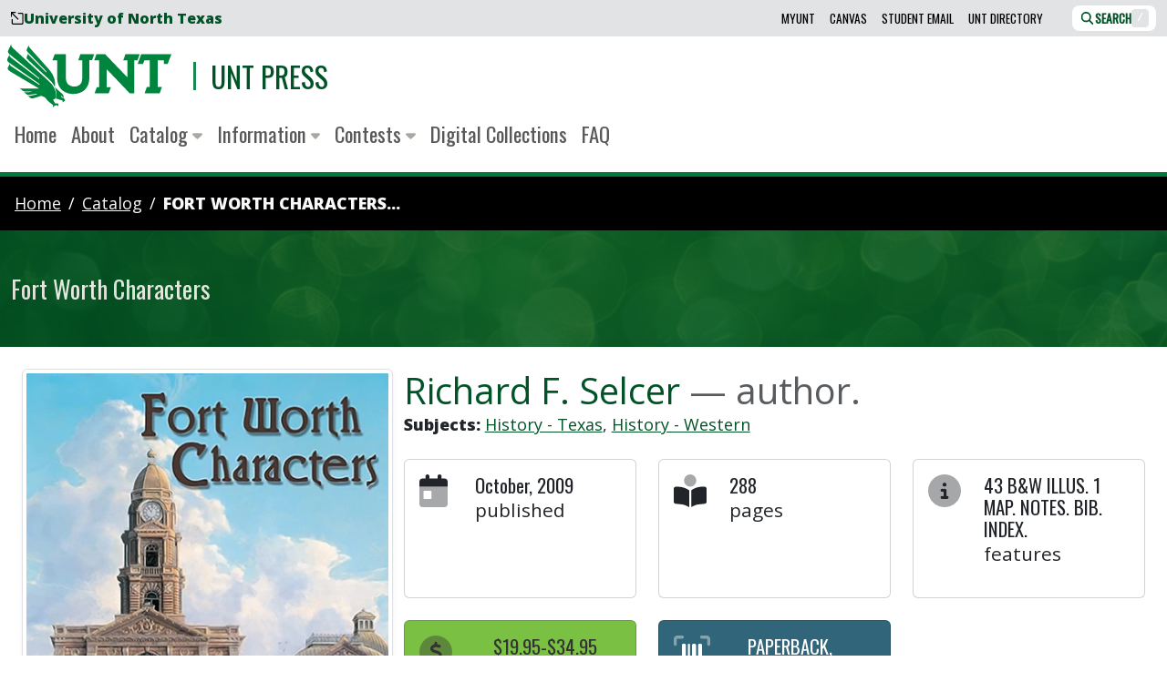

--- FILE ---
content_type: text/html; charset=UTF-8
request_url: https://untpress.unt.edu/catalog/selcer-fort-worth-characters/
body_size: 23729
content:
<!DOCTYPE html>
<html lang="en-US"
      class=""
      data-bs-theme="light">
  <head>
  <meta charset="utf-8">
    <link href="https://fonts.gstatic.com"
          rel="preconnect"
          crossorigin>
    <link href="https://lgapi-us.libapps.com"
          rel="preconnect"
          crossorigin>
  <meta name="viewport"
        content="width=device-width, initial-scale=1">
  <title>Fort Worth Characters - UNT Press - UNT</title>
  <meta name="description"
        content="Fort Worth history is far more than the handful of familiar names that every true-blue Fort Worther hears growing up: leaders such as Amon Carter, B. B. Padd...">
  <link rel="canonical"
        href="https://untpress.unt.edu/catalog/selcer-fort-worth-characters/">
  <link rel="stylesheet"
        href="https://fonts.googleapis.com/css2?family=Open+Sans:ital,wght@0,400;0,800;1,400&family=Oswald:wght@300;400&subset=latin-ext&display=swap"
        media="print"
        onload="this.media='all'; this.onload=null;">
  <noscript>
    <link rel="stylesheet"
          href="https://fonts.googleapis.com/css2?family=Open+Sans:ital,wght@0,400;0,800;1,400&family=Oswald:wght@300;400&subset=latin-ext&display=swap">
  </noscript>
  <style>
    :host,:root{--fa-font-solid:normal 900 1em/1 "Font Awesome 6 Pro";--fa-font-regular:normal 400 1em/1 "Font Awesome 6 Pro";--fa-font-light:normal 300 1em/1 "Font Awesome 6 Pro";--fa-font-thin:normal 100 1em/1 "Font Awesome 6 Pro";--fa-font-duotone:normal 900 1em/1 "Font Awesome 6 Duotone";--fa-font-brands:normal 400 1em/1 "Font Awesome 6 Brands";--fa-font-sharp-solid:normal 900 1em/1 "Font Awesome 6 Sharp";--fa-font-sharp-regular:normal 400 1em/1 "Font Awesome 6 Sharp";--fa-font-sharp-light:normal 300 1em/1 "Font Awesome 6 Sharp";--fa-font-sharp-thin:normal 100 1em/1 "Font Awesome 6 Sharp";--fa-font-sharp-duotone-solid:normal 900 1em/1 "Font Awesome 6 Sharp Duotone"}svg:not(:host).svg-inline--fa,svg:not(:root).svg-inline--fa{overflow:visible;box-sizing:initial}.svg-inline--fa{display:var(--fa-display,inline-block);height:1em;overflow:visible;vertical-align:-.125em}.svg-inline--fa.fa-2xs{vertical-align:.1em}.svg-inline--fa.fa-xs{vertical-align:0}.svg-inline--fa.fa-sm{vertical-align:-.07143em}.svg-inline--fa.fa-lg{vertical-align:-.2em}.svg-inline--fa.fa-xl{vertical-align:-.25em}.svg-inline--fa.fa-2xl{vertical-align:-.3125em}.svg-inline--fa.fa-pull-left{margin-right:var(--fa-pull-margin,.3em);width:auto}.svg-inline--fa.fa-pull-right{margin-left:var(--fa-pull-margin,.3em);width:auto}.svg-inline--fa.fa-li{width:var(--fa-li-width,2em);top:.25em}.svg-inline--fa.fa-fw{width:var(--fa-fw-width,1.25em)}.fa-layers svg.svg-inline--fa{bottom:0;left:0;margin:auto;position:absolute;right:0;top:0}.fa-layers-counter,.fa-layers-text{display:inline-block;position:absolute;text-align:center}.fa-layers{display:inline-block;height:1em;position:relative;text-align:center;vertical-align:-.125em;width:1em}.fa-layers svg.svg-inline--fa{transform-origin:center center}.fa-layers-text{left:50%;top:50%;transform:translate(-50%,-50%);transform-origin:center center}.fa-layers-counter{background-color:var(--fa-counter-background-color,#ff253a);border-radius:var(--fa-counter-border-radius,1em);box-sizing:border-box;color:var(--fa-inverse,#fff);line-height:var(--fa-counter-line-height,1);max-width:var(--fa-counter-max-width,5em);min-width:var(--fa-counter-min-width,1.5em);overflow:hidden;padding:var(--fa-counter-padding,.25em .5em);right:var(--fa-right,0);text-overflow:ellipsis;top:var(--fa-top,0);transform:scale(var(--fa-counter-scale,.25));transform-origin:top right}.fa-layers-bottom-right{bottom:var(--fa-bottom,0);right:var(--fa-right,0);top:auto;transform:scale(var(--fa-layers-scale,.25));transform-origin:bottom right}.fa-layers-bottom-left{bottom:var(--fa-bottom,0);left:var(--fa-left,0);right:auto;top:auto;transform:scale(var(--fa-layers-scale,.25));transform-origin:bottom left}.fa-layers-top-right{top:var(--fa-top,0);right:var(--fa-right,0);transform:scale(var(--fa-layers-scale,.25));transform-origin:top right}.fa-layers-top-left{left:var(--fa-left,0);right:auto;top:var(--fa-top,0);transform:scale(var(--fa-layers-scale,.25));transform-origin:top left}.fa-1x{font-size:1em}.fa-2x{font-size:2em}.fa-3x{font-size:3em}.fa-4x{font-size:4em}.fa-5x{font-size:5em}.fa-6x{font-size:6em}.fa-7x{font-size:7em}.fa-8x{font-size:8em}.fa-9x{font-size:9em}.fa-10x{font-size:10em}.fa-2xs{font-size:.625em;line-height:.1em;vertical-align:.225em}.fa-xs{font-size:.75em;line-height:.08333em;vertical-align:.125em}.fa-sm{font-size:.875em;line-height:.07143em;vertical-align:.05357em}.fa-lg{font-size:1.25em;line-height:.05em;vertical-align:-.075em}.fa-xl{font-size:1.5em;line-height:.04167em;vertical-align:-.125em}.fa-2xl{font-size:2em;line-height:.03125em;vertical-align:-.1875em}.fa-fw{text-align:center;width:1.25em}.fa-ul{list-style-type:none;margin-left:var(--fa-li-margin,2.5em);padding-left:0}.fa-ul>li{position:relative}.fa-li{left:calc(var(--fa-li-width, 2em)*-1);position:absolute;text-align:center;width:var(--fa-li-width,2em);line-height:inherit}.fa-border{border-radius:var(--fa-border-radius,.1em);border:var(--fa-border-width,.08em) var(--fa-border-style,solid) var(--fa-border-color,#eee);padding:var(--fa-border-padding,.2em .25em .15em)}.fa-pull-left{float:left;margin-right:var(--fa-pull-margin,.3em)}.fa-pull-right{float:right;margin-left:var(--fa-pull-margin,.3em)}.fa-beat{animation-name:fa-beat;animation-delay:var(--fa-animation-delay,0s);animation-direction:var(--fa-animation-direction,normal);animation-duration:var(--fa-animation-duration,1s);animation-iteration-count:var(--fa-animation-iteration-count,infinite);animation-timing-function:var(--fa-animation-timing,ease-in-out)}.fa-bounce{animation-name:fa-bounce;animation-delay:var(--fa-animation-delay,0s);animation-direction:var(--fa-animation-direction,normal);animation-duration:var(--fa-animation-duration,1s);animation-iteration-count:var(--fa-animation-iteration-count,infinite);animation-timing-function:var(--fa-animation-timing,cubic-bezier(.28,.84,.42,1))}.fa-fade{animation-name:fa-fade;animation-iteration-count:var(--fa-animation-iteration-count,infinite);animation-timing-function:var(--fa-animation-timing,cubic-bezier(.4,0,.6,1))}.fa-beat-fade,.fa-fade{animation-delay:var(--fa-animation-delay,0s);animation-direction:var(--fa-animation-direction,normal);animation-duration:var(--fa-animation-duration,1s)}.fa-beat-fade{animation-name:fa-beat-fade;animation-iteration-count:var(--fa-animation-iteration-count,infinite);animation-timing-function:var(--fa-animation-timing,cubic-bezier(.4,0,.6,1))}.fa-flip{animation-name:fa-flip;animation-delay:var(--fa-animation-delay,0s);animation-direction:var(--fa-animation-direction,normal);animation-duration:var(--fa-animation-duration,1s);animation-iteration-count:var(--fa-animation-iteration-count,infinite);animation-timing-function:var(--fa-animation-timing,ease-in-out)}.fa-shake{animation-name:fa-shake;animation-duration:var(--fa-animation-duration,1s);animation-iteration-count:var(--fa-animation-iteration-count,infinite);animation-timing-function:var(--fa-animation-timing,linear)}.fa-shake,.fa-spin{animation-delay:var(--fa-animation-delay,0s);animation-direction:var(--fa-animation-direction,normal)}.fa-spin{animation-name:fa-spin;animation-duration:var(--fa-animation-duration,2s);animation-iteration-count:var(--fa-animation-iteration-count,infinite);animation-timing-function:var(--fa-animation-timing,linear)}.fa-spin-reverse{--fa-animation-direction:reverse}.fa-pulse,.fa-spin-pulse{animation-name:fa-spin;animation-direction:var(--fa-animation-direction,normal);animation-duration:var(--fa-animation-duration,1s);animation-iteration-count:var(--fa-animation-iteration-count,infinite);animation-timing-function:var(--fa-animation-timing,steps(8))}@media (prefers-reduced-motion:reduce){.fa-beat,.fa-beat-fade,.fa-bounce,.fa-fade,.fa-flip,.fa-pulse,.fa-shake,.fa-spin,.fa-spin-pulse{animation-delay:-1ms;animation-duration:1ms;animation-iteration-count:1;transition-delay:0s;transition-duration:0s}}@keyframes fa-beat{0%,90%{transform:scale(1)}45%{transform:scale(var(--fa-beat-scale,1.25))}}@keyframes fa-bounce{0%{transform:scale(1) translateY(0)}10%{transform:scale(var(--fa-bounce-start-scale-x,1.1),var(--fa-bounce-start-scale-y,.9)) translateY(0)}30%{transform:scale(var(--fa-bounce-jump-scale-x,.9),var(--fa-bounce-jump-scale-y,1.1)) translateY(var(--fa-bounce-height,-.5em))}50%{transform:scale(var(--fa-bounce-land-scale-x,1.05),var(--fa-bounce-land-scale-y,.95)) translateY(0)}57%{transform:scale(1) translateY(var(--fa-bounce-rebound,-.125em))}64%{transform:scale(1) translateY(0)}to{transform:scale(1) translateY(0)}}@keyframes fa-fade{50%{opacity:var(--fa-fade-opacity,.4)}}@keyframes fa-beat-fade{0%,to{opacity:var(--fa-beat-fade-opacity,.4);transform:scale(1)}50%{opacity:1;transform:scale(var(--fa-beat-fade-scale,1.125))}}@keyframes fa-flip{50%{transform:rotate3d(var(--fa-flip-x,0),var(--fa-flip-y,1),var(--fa-flip-z,0),var(--fa-flip-angle,-180deg))}}@keyframes fa-shake{0%{transform:rotate(-15deg)}4%{transform:rotate(15deg)}8%,24%{transform:rotate(-18deg)}12%,28%{transform:rotate(18deg)}16%{transform:rotate(-22deg)}20%{transform:rotate(22deg)}32%{transform:rotate(-12deg)}36%{transform:rotate(12deg)}40%,to{transform:rotate(0deg)}}@keyframes fa-spin{0%{transform:rotate(0deg)}to{transform:rotate(1turn)}}.fa-rotate-90{transform:rotate(90deg)}.fa-rotate-180{transform:rotate(180deg)}.fa-rotate-270{transform:rotate(270deg)}.fa-flip-horizontal{transform:scaleX(-1)}.fa-flip-vertical{transform:scaleY(-1)}.fa-flip-both,.fa-flip-horizontal.fa-flip-vertical{transform:scale(-1)}.fa-rotate-by{transform:rotate(var(--fa-rotate-angle,0))}.fa-stack{display:inline-block;vertical-align:middle;height:2em;position:relative;width:2.5em}.fa-stack-1x,.fa-stack-2x{bottom:0;left:0;margin:auto;position:absolute;right:0;top:0;z-index:var(--fa-stack-z-index,auto)}.svg-inline--fa.fa-stack-1x{height:1em;width:1.25em}.svg-inline--fa.fa-stack-2x{height:2em;width:2.5em}.fa-inverse{color:var(--fa-inverse,#fff)}.fa-sr-only,.fa-sr-only-focusable:not(:focus),.sr-only,.sr-only-focusable:not(:focus){position:absolute;width:1px;height:1px;padding:0;margin:-1px;overflow:hidden;clip:rect(0,0,0,0);white-space:nowrap;border-width:0}.svg-inline--fa .fa-primary{fill:var(--fa-primary-color,currentColor);opacity:var(--fa-primary-opacity,1)}.svg-inline--fa .fa-secondary{fill:var(--fa-secondary-color,currentColor)}.svg-inline--fa .fa-secondary,.svg-inline--fa.fa-swap-opacity .fa-primary{opacity:var(--fa-secondary-opacity,.4)}.svg-inline--fa.fa-swap-opacity .fa-secondary{opacity:var(--fa-primary-opacity,1)}.svg-inline--fa mask .fa-primary,.svg-inline--fa mask .fa-secondary{fill:#000}.fa-duotone.fa-inverse,.fad.fa-inverse{color:var(--fa-inverse,#fff)}
  </style>
  <script src="/assets/omni/vendor/fontawesome/js/brands.min.js?v=6.5.2"></script>
  <script src="/assets/omni/vendor/fontawesome/js/duotone.min.js?v=6.5.2"></script>
  <script src="/assets/omni/vendor/fontawesome/js/solid.min.js?v=6.5.2"></script>
  <script src="/assets/omni/vendor/fontawesome/js/custom-icons.min.js?v=6.5.2"></script>
  <script src="/assets/omni/vendor/fontawesome/js/fontawesome.min.js?v=6.5.2"
          data-auto-add-css="false"></script>
  <link rel="stylesheet"
        href="/assets/omni/styles/main.min.css">
  <script>
    window.untLib = {};
    window.untLib.bustHash = '1767888662';
  </script>
  



<script>
  // Ensure window.untLib exists
  window.untLib = window.untLib || {};
  // Create an analytics object within untLib
  window.untLib.analytics = {
    /**
     * Checks if DNT (Do Not Track) is enabled.
     * @returns {boolean} - True if DNT is respected, otherwise false.
     */
    respectDnt: () =>
      ['1', 'yes'].includes(
        navigator.doNotTrack || window.doNotTrack || navigator.msDoNotTrack
      ),
    /**
     * Dynamically loads a script into the document head.
     * @param {string} src - The source URL of the script to load.
     * @param {Function} [onLoad] - Optional callback to execute once the script loads.
     */
    loadScript: (src, onLoad = () => {}) => {
      const script = document.createElement('script');
      script.async = true;
      script.src = src;
      script.onload = onLoad;
      document.head.appendChild(script);
    },
    /**
     * Initializes Google Analytics 4 (GA4) tracking.
     */
    initializeGA4: function () {
      this.loadScript('https://www.googletagmanager.com/gtag/js?id=G-RYXSNRFSV9', () => {
        window.dataLayer = window.dataLayer || [];
        function gtag(){dataLayer.push(arguments);}
        gtag('js', new Date());
        gtag('config', 'G-RYXSNRFSV9');
      });
    },

    /**
     * Initializes Siteimprove Analytics tracking.
     */
    initializeSiteimprove: function () {
      this.loadScript('https://siteimproveanalytics.com/js/siteanalyze_8543.js', () => {
        console.log('Siteimprove Analytics script loaded.');
      });
    },
  };

  // Respect DNT for analytics related loads
  if (!window.untLib.analytics.respectDnt()) {
    window.untLib.analytics.initializeGA4();
    window.untLib.analytics.initializeSiteimprove();
  }
</script>

  
  

    <link rel="icon"
        href="/assets/omni/images/icons/favicon.ico?v=omni"
        sizes="16x16">
  <link rel="icon"
        type="image/svg+xml"
        href="/assets/omni/images/icons/favicon.svg?v=omni">
  <link rel="apple-touch-icon"
        sizes="180x180"
        href="/assets/omni/images/icons/apple-touch-icon.png?v=omni">
  <link rel="manifest" href="/assets/omni/images/icons/manifest.json?v=omni">

        <style>
   .poem {
    margin: 0 0 1rem 0;
    padding: 0;
    font-style: italic;
    line-height: 2;
    font-size: 1.1em;
   }
   .endorsement{
      padding: 1.1em;
      color: #666;
      border-left: 6px solid #CCC;
      margin: 1.1em 0;
   }

   .excerpt{
      padding: 1.5em;
      background-color: #f9f9f9;
   }
  .hover-grow {
    display: inline-block;
    overflow: hidden;
  }
   .hover-grow .can-grow,
   .hover-btn {
    transition: transform 0.3s ease-in-out;
    will-change: transform;
  }
  .hover-grow:hover .can-grow,
  .hover-btn:hover {
    transform: scale(1.1);
  }
.home-lead::before {
    content: "";
    position: absolute;
    z-index: -1;
    width: 100%;
    height: 100%;
    opacity: .3;
    background-color: #ecfbeb;
    background-image: url("data:image/svg+xml,%3Csvg xmlns='http://www.w3.org/2000/svg' width='100' height='100' viewBox='0 0 100 100'%3E%3Cg fill-rule='evenodd'%3E%3Cg fill='%239C92AC' fill-opacity='0.4'%3E%3Cpath opacity='.5' d='M96 [base64] 0v-9h-9v9h9zm-10 0v-9h-9v9h9zm-10 0v-9h-9v9h9zm-10 0v-9h-9v9h9zm-10 0v-9h-9v9h9zm-10 0v-9h-9v9h9zm-10 0v-9h-9v9h9zm-10 0v-9h-9v9h9zm-9-10h9v-9h-9v9zm10 0h9v-9h-9v9zm10 0h9v-9h-9v9zm10 0h9v-9h-9v9zm10 0h9v-9h-9v9zm10 0h9v-9h-9v9zm10 0h9v-9h-9v9zm10 0h9v-9h-9v9zm9-10v-9h-9v9h9zm-10 0v-9h-9v9h9zm-10 0v-9h-9v9h9zm-10 0v-9h-9v9h9zm-10 0v-9h-9v9h9zm-10 0v-9h-9v9h9zm-10 0v-9h-9v9h9zm-10 0v-9h-9v9h9zm-9-10h9v-9h-9v9zm10 0h9v-9h-9v9zm10 0h9v-9h-9v9zm10 0h9v-9h-9v9zm10 0h9v-9h-9v9zm10 0h9v-9h-9v9zm10 0h9v-9h-9v9zm10 0h9v-9h-9v9zm9-10v-9h-9v9h9zm-10 0v-9h-9v9h9zm-10 0v-9h-9v9h9zm-10 0v-9h-9v9h9zm-10 0v-9h-9v9h9zm-10 0v-9h-9v9h9zm-10 0v-9h-9v9h9zm-10 0v-9h-9v9h9zm-9-10h9v-9h-9v9zm10 0h9v-9h-9v9zm10 0h9v-9h-9v9zm10 0h9v-9h-9v9zm10 0h9v-9h-9v9zm10 0h9v-9h-9v9zm10 0h9v-9h-9v9zm10 0h9v-9h-9v9zm9-10v-9h-9v9h9zm-10 0v-9h-9v9h9zm-10 0v-9h-9v9h9zm-10 0v-9h-9v9h9zm-10 0v-9h-9v9h9zm-10 0v-9h-9v9h9zm-10 0v-9h-9v9h9zm-10 0v-9h-9v9h9zm-9-10h9v-9h-9v9zm10 0h9v-9h-9v9zm10 0h9v-9h-9v9zm10 0h9v-9h-9v9zm10 0h9v-9h-9v9zm10 0h9v-9h-9v9zm10 0h9v-9h-9v9zm10 0h9v-9h-9v9z'/%3E%3Cpath d='M6 5V0H5v5H0v1h5v94h1V6h94V5H6z'/%3E%3C/g%3E%3C/g%3E%3C/svg%3E");
}
</style>

    </head>

  <body id="book"
        class="">
    
<div id="svg-symbols">
<svg style="display: none;">
  <symbol id="svg-unt-lettermark-eagle-combo"
          class="unt-lettermark-eagle-combo" 
          aria-hidden="true" 
          focusable="false" 
          role="img" 
          xmlns="http://www.w3.org/2000/svg" 
          viewBox="0 0 96.8 37.8">
    <g transform="translate(-21.401 -16)">
      <g id="Eagle-1">
        <g>
          <path class="st0" d="M54.4,48c-0.3-0.1-0.8,0.1-0.8,0.1c-0.1-0.7-0.9-1.7-0.9-1.7S54.4,47.9,54.4,48c0-0.1,0.6-1.1-0.5-2.1c-1.5-1.5-4.5-4.1-4.5-4.1c0.2,0.7,1.4,2.8,0.8,6.8l1.5,0.3l0.2,0.3c0,0,1.7,0.2,2,0.5c0,0,0.6,0.4-0.1,1c0,0,1-0.2,1.5-0.8c0,0,0.5-0.4-0.1-1L54.4,48"/>
        </g>
        <g>
          <path class="st0" d="M46.3,38.6L24.4,18.3c-1-1-0.6-2.3-0.6-2.3L22,19.9c-0.5,1.3,0.2,2,0.8,2.4c0.5,0.4,17.4,14.1,17.4,14.1V37L23.4,24.1c-0.8-0.6-0.7-1.7-0.7-1.7l-1.2,2.5c-0.6,1.4,0.8,2.3,1.5,2.7c0.6,0.5,17.3,12.2,17.3,12.2l0.1,0.7c0,0-16.2-10.8-16.8-11.2c-0.7-0.4-0.7-1.5-0.7-1.5l-1.2,2.5c-0.5,1,0.9,1.7,1.5,2.2c0.4,0.3,9.5,5.7,17,10.1h-9.7c-1.4,0-1.9-0.4-1.9-0.4l1.3,1.2c0.2,0.2,0.8,0.9,1.7,0.9c0.6,0,3.6,0,3.6,0l0.7,0.3l-3.2,0.2c-0.6,0-0.8,0.1-1.6-0.3l1.4,1.3c0.4,0.3,0.7,0.6,1.4,0.6c0.7-0.1,4.6-0.7,4.6-0.7l0.6,0.3L35,46.9c-0.9,0.2-1.6-0.3-1.6-0.3s0.8,0.8,1.3,1.3c0.6,0.5,1,0.8,2.7,0.3c0.7-0.2,4-1.3,4-1.3l2.2,0.9c2.2,3,4.9,4.6,4.9,4.6c-0.5,0.7-0.1,1.4-0.1,1.4c0.4-0.9,1.5-1.4,2.2-1.3c0.6,0.1,0.5,0.9,0.5,0.8c0.4-0.5,0.8-1.1,0.3-1.7c-0.5-0.6-1.7-0.1-1.7-0.1l-1.3-2.2l1.7-1C51,42.6,46.3,38.6,46.3,38.6"/>
        </g>
        <path class="st0" d="M45.1,30.2c-0.3-0.3-10.4-11.7-10.4-11.7c-0.9-1-0.6-1.7-0.6-1.8l-1.2,2.7c-0.3,0.7,0.2,1.2,0.6,1.6c0.4,0.4,11,11.5,11,11.5l-0.1,0.6l-10-10c-0.8-0.8-0.6-1.5-0.6-1.5l-1,2.4c-0.2,0.8,0.6,1.3,1,1.7c0.6,0.6,11.8,11,12.7,11.9c2,1.8,2.9,4.1,2.9,4.1C50.6,36,46.2,31.5,45.1,30.2"/>
      </g>
      <g id="UNT-1">
        <path class="st0" d="M100.4,22.2L98.3,28h3.2l0.8-2.2h3.1v15.9h-1.7l-1.3,3.7h8.9l1.3-3.7h-2.5V25.8h3.7V28h2.2l2.2-5.8L100.4,22.2"/>
        <path class="st0" d="M63.3,25.8h2.3v10.4c0,1.9-0.3,3-1.3,4c-0.9,0.8-2.1,1.3-3.3,1.2c-1.4,0.1-2.8-0.5-3.8-1.4c-0.8-0.9-1.3-2.3-1.3-4.4V22.2h-6.5L48,25.8h2.8v9.9c0,9.4,7.3,10.1,9.5,10.1c5.8,0,9.5-3.7,9.5-9.5V25.7h1.6l1.3-3.5h-8.2"/>
        <path class="st0" d="M96.3,25.8v19.6h-2.7c0,0-12.8-13.5-13.6-14.3v10.7h2.5l-1.3,3.6h-8.3l1.3-3.6h1.4v-16h-2.9l1.3-3.6h5.1c0,0,9.7,10.2,13.2,13.8V25.9h-2.5l1.3-3.7h8.4l-1.3,3.7L96.3,25.8"/>
      </g>
    </g>
  </symbol>
</svg>

<svg style="display: none;">
  <symbol id="svg-unt-wordmark-eagle-combo"
          class="unt-wordmark-eagle-combo" 
          aria-hidden="true" 
          focusable="false" 
          role="img" 
          xmlns="http://www.w3.org/2000/svg" 
          viewBox="0 0 220 40">

    <g transform="translate(-21.401 -16)">
      <g id="Eagle-2">
        <g>
          <path class="st0" d="M54.4,50.2c-0.3-0.1-0.8,0.1-0.8,0.1c-0.1-0.7-0.9-1.7-0.9-1.7S54.4,50.1,54.4,50.2c0-0.1,0.6-1.1-0.5-2.1c-1.5-1.5-4.5-4.1-4.5-4.1c0.2,0.7,1.4,2.8,0.8,6.8l1.5,0.3l0.2,0.3c0,0,1.7,0.2,2,0.5c0,0,0.6,0.4-0.1,1c0,0,1-0.2,1.5-0.8c0,0,0.5-0.4-0.1-1L54.4,50.2"/>
        </g>
        <g>
          <path class="st0" d="M46.3,40.8L24.4,20.5c-1-1-0.6-2.3-0.6-2.3L22,22.1c-0.5,1.3,0.2,2,0.8,2.4c0.5,0.4,17.4,14.1,17.4,14.1v0.6L23.4,26.3c-0.8-0.6-0.7-1.7-0.7-1.7l-1.2,2.5c-0.6,1.4,0.8,2.3,1.5,2.7C23.6,30.3,40.3,42,40.3,42l0.1,0.7c0,0-16.2-10.8-16.8-11.2c-0.7-0.4-0.7-1.5-0.7-1.5l-1.2,2.5c-0.5,1,0.9,1.7,1.5,2.2c0.4,0.3,9.5,5.7,17,10.1h-9.7c-1.4,0-1.9-0.4-1.9-0.4l1.3,1.2c0.2,0.2,0.8,0.9,1.7,0.9c0.6,0,3.6,0,3.6,0l0.7,0.3L32.7,47c-0.6,0-0.8,0.1-1.6-0.3l1.4,1.3c0.4,0.3,0.7,0.6,1.4,0.6c0.7-0.1,4.6-0.7,4.6-0.7l0.6,0.3L35,49.1c-0.9,0.2-1.6-0.3-1.6-0.3s0.8,0.8,1.3,1.3c0.6,0.5,1,0.8,2.7,0.3c0.7-0.2,4-1.3,4-1.3l2.2,0.9c2.2,3,4.9,4.6,4.9,4.6C48,55.3,48.4,56,48.4,56c0.4-0.9,1.5-1.4,2.2-1.3c0.6,0.1,0.5,0.9,0.5,0.8c0.4-0.5,0.8-1.1,0.3-1.7c-0.5-0.6-1.7-0.1-1.7-0.1l-1.3-2.2l1.7-1C51,44.8,46.3,40.8,46.3,40.8"/>
        </g>
        <path class="st0" d="M45.1,32.4c-0.3-0.3-10.4-11.7-10.4-11.7c-0.9-1-0.6-1.7-0.6-1.8l-1.2,2.7c-0.3,0.7,0.2,1.2,0.6,1.6c0.4,0.4,11,11.5,11,11.5l-0.1,0.6l-10-10c-0.8-0.8-0.6-1.5-0.6-1.5l-1,2.4c-0.2,0.8,0.6,1.3,1,1.7c0.6,0.6,11.8,11,12.7,11.9c2,1.8,2.9,4.1,2.9,4.1C50.6,38.2,46.2,33.7,45.1,32.4"/>
      </g>
      <g id="UNT-2">
        <path class="st0" d="M100.4,24.4l-2.1,5.8h3.2l0.8-2.2h3.1v15.9h-1.7l-1.3,3.7h8.9l1.3-3.7h-2.5V28h3.7v2.2h2.2l2.2-5.8L100.4,24.4"/>
        <path class="st0" d="M63.3,28h2.3v10.4c0,1.9-0.3,3-1.3,4c-0.9,0.8-2.1,1.3-3.3,1.2c-1.4,0.1-2.8-0.5-3.8-1.4c-0.8-0.9-1.3-2.3-1.3-4.4V24.4h-6.5L48,28h2.8v9.9c0,9.4,7.3,10.1,9.5,10.1c5.8,0,9.5-3.7,9.5-9.5V27.9h1.6l1.3-3.5h-8.2"/>
        <path class="st0" d="M96.3,28v19.6h-2.7c0,0-12.8-13.5-13.6-14.3V44h2.5l-1.3,3.6h-8.3l1.3-3.6h1.4V28h-2.9l1.3-3.6h5.1c0,0,9.7,10.2,13.2,13.8V28.1h-2.5l1.3-3.7h8.4l-1.3,3.7L96.3,28"/>
      </g>
    </g>
    <g class="st1">
      <path class="st0" d="M103.7,8.4h2.3v5.4c0,0.9,0.1,1.6,0.5,2c0.3,0.4,0.7,0.6,1.3,0.6s1-0.2,1.3-0.6c0.3-0.4,0.5-1,0.5-2V8.4h2.2v5.2c0,1.6-0.3,2.8-1,3.5c-0.7,0.7-1.7,1.1-3,1.1c-1.3,0-2.3-0.4-3-1.1c-0.7-0.7-1-1.9-1-3.5V8.4z"/>
      <path class="st0" d="M114.1,8.4h2.3l2.6,4.8l1,2.1h0.1c-0.1-0.5-0.1-1.1-0.2-1.7c-0.1-0.6-0.1-1.2-0.1-1.8V8.4h2.2v9.6h-2.3l-2.6-4.8l-1-2.1H116c0.1,0.5,0.1,1.1,0.2,1.7c0.1,0.6,0.1,1.2,0.1,1.8v3.4h-2.2V8.4z"/>
      <path class="st0" d="M124.4,8.4h2.3v9.6h-2.3V8.4z"/>
      <path class="st0" d="M127.8,8.4h2.4l1.2,4.5c0.2,0.5,0.3,1,0.4,1.5s0.3,1,0.4,1.5h0.1c0.1-0.5,0.3-1,0.4-1.5c0.1-0.5,0.3-1,0.4-1.5l1.2-4.5h2.3l-3,9.6h-2.7L127.8,8.4z"/>
      <path class="st0" d="M137.7,8.4h6.3v1.8h-4v1.9h3.4V14H140v2.2h4.2v1.8h-6.5V8.4z"/>
      <path class="st0" d="M151.7,18.1l-1.9-3.5h-1.3v3.5h-2.3V8.4h3.6c0.5,0,1,0,1.5,0.1s0.9,0.3,1.2,0.5s0.6,0.5,0.8,0.9c0.2,0.4,0.3,0.9,0.3,1.4c0,0.7-0.2,1.3-0.5,1.8c-0.3,0.5-0.8,0.8-1.3,1l2.3,3.9H151.7z M148.5,12.9h1.2c0.6,0,1.1-0.1,1.4-0.4c0.3-0.2,0.5-0.6,0.5-1.1c0-0.5-0.2-0.8-0.5-1c-0.3-0.2-0.8-0.3-1.4-0.3h-1.2V12.9z"/>
      <path class="st0" d="M156.2,15.4c0.4,0.3,0.8,0.5,1.2,0.7c0.4,0.2,0.9,0.3,1.3,0.3c0.5,0,0.8-0.1,1.1-0.3c0.2-0.2,0.3-0.4,0.3-0.7c0-0.1,0-0.3-0.1-0.4s-0.2-0.2-0.3-0.3c-0.1-0.1-0.3-0.2-0.5-0.2c-0.2-0.1-0.4-0.2-0.6-0.2l-1.3-0.5c-0.3-0.1-0.5-0.2-0.8-0.4c-0.2-0.2-0.5-0.3-0.7-0.6c-0.2-0.2-0.3-0.5-0.5-0.7s-0.2-0.6-0.2-1c0-0.4,0.1-0.8,0.3-1.1s0.4-0.7,0.7-0.9c0.3-0.3,0.7-0.5,1.1-0.6c0.4-0.1,0.9-0.2,1.5-0.2c0.6,0,1.2,0.1,1.7,0.3s1.1,0.5,1.5,0.9l-1.2,1.4c-0.3-0.2-0.7-0.4-1-0.6c-0.3-0.1-0.7-0.2-1.1-0.2c-0.4,0-0.7,0.1-0.9,0.2c-0.2,0.2-0.3,0.4-0.3,0.6c0,0.1,0,0.3,0.1,0.4c0.1,0.1,0.2,0.2,0.3,0.3c0.1,0.1,0.3,0.2,0.5,0.2c0.2,0.1,0.4,0.2,0.6,0.2l1.3,0.5c0.6,0.2,1.1,0.6,1.5,1c0.4,0.4,0.5,1,0.5,1.6c0,0.4-0.1,0.8-0.3,1.1c-0.2,0.4-0.4,0.7-0.7,0.9c-0.3,0.3-0.7,0.5-1.2,0.7s-1,0.2-1.6,0.2c-0.7,0-1.3-0.1-2-0.3c-0.7-0.2-1.2-0.6-1.8-1L156.2,15.4z"/>
      <path class="st0" d="M164.2,8.4h2.3v9.6h-2.3V8.4z"/>
      <path class="st0" d="M170.8,10.3H168V8.4h7.9v1.8h-2.8v7.8h-2.3V10.3z"/>
      <path class="st0" d="M178.9,14.6l-3.1-6.2h2.5l0.9,2.2c0.1,0.4,0.3,0.7,0.4,1.1c0.1,0.3,0.3,0.7,0.4,1.1h0.1c0.1-0.4,0.3-0.7,0.4-1.1c0.1-0.3,0.3-0.7,0.4-1.1l0.9-2.2h2.4l-3.1,6.2v3.4h-2.3V14.6z"/>
    </g>
    <g class="st1">
      <path class="st0" d="M107.9,31.7c-0.7,0-1.3-0.1-1.9-0.3s-1-0.6-1.5-1s-0.7-1-0.9-1.6c-0.2-0.6-0.3-1.3-0.3-2.1s0.1-1.5,0.3-2.1c0.2-0.6,0.5-1.1,0.9-1.6c0.4-0.4,0.9-0.7,1.5-1s1.2-0.3,1.9-0.3c0.7,0,1.3,0.1,1.9,0.3s1,0.5,1.5,1c0.4,0.4,0.7,0.9,0.9,1.6s0.3,1.3,0.3,2.1c0,0.8-0.1,1.5-0.3,2.1c-0.2,0.6-0.5,1.1-0.9,1.6c-0.4,0.4-0.9,0.8-1.5,1S108.5,31.7,107.9,31.7z M107.9,29.9c0.7,0,1.2-0.3,1.6-0.8c0.4-0.6,0.6-1.3,0.6-2.3c0-1-0.2-1.7-0.6-2.3c-0.4-0.5-1-0.8-1.6-0.8c-0.7,0-1.2,0.3-1.6,0.8c-0.4,0.5-0.6,1.3-0.6,2.3c0,1,0.2,1.7,0.6,2.3S107.2,29.9,107.9,29.9z"/>
      <path class="st0" d="M114.4,21.9h6.4v1.8h-4.1V26h3.5v1.8h-3.5v3.7h-2.3V21.9z"/>
      <path class="st0" d="M125.7,21.9h2.3l2.6,4.8l1,2.1h0.1c-0.1-0.5-0.1-1.1-0.2-1.7s-0.1-1.2-0.1-1.8v-3.4h2.2v9.6h-2.3l-2.6-4.8l-1-2.1h-0.1c0.1,0.5,0.1,1.1,0.2,1.7c0.1,0.6,0.1,1.2,0.1,1.8v3.4h-2.2V21.9z"/>
      <path class="st0" d="M140.2,31.7c-0.7,0-1.3-0.1-1.9-0.3c-0.6-0.2-1-0.6-1.5-1s-0.7-1-0.9-1.6c-0.2-0.6-0.3-1.3-0.3-2.1s0.1-1.5,0.3-2.1c0.2-0.6,0.5-1.1,0.9-1.6c0.4-0.4,0.9-0.7,1.5-1c0.6-0.2,1.2-0.3,1.9-0.3c0.7,0,1.3,0.1,1.9,0.3s1,0.5,1.5,1c0.4,0.4,0.7,0.9,0.9,1.6s0.3,1.3,0.3,2.1c0,0.8-0.1,1.5-0.3,2.1c-0.2,0.6-0.5,1.1-0.9,1.6c-0.4,0.4-0.9,0.8-1.5,1S140.8,31.7,140.2,31.7z M140.2,29.9c0.7,0,1.2-0.3,1.6-0.8c0.4-0.6,0.6-1.3,0.6-2.3c0-1-0.2-1.7-0.6-2.3c-0.4-0.5-1-0.8-1.6-0.8c-0.7,0-1.2,0.3-1.6,0.8c-0.4,0.5-0.6,1.3-0.6,2.3c0,1,0.2,1.7,0.6,2.3S139.5,29.9,140.2,29.9z"/>
      <path class="st0" d="M152.1,31.6l-1.9-3.5h-1.3v3.5h-2.3v-9.6h3.6c0.5,0,1,0,1.5,0.1c0.5,0.1,0.9,0.3,1.2,0.5c0.4,0.2,0.6,0.5,0.8,0.9s0.3,0.9,0.3,1.4c0,0.7-0.2,1.3-0.5,1.8c-0.3,0.5-0.8,0.8-1.3,1l2.3,3.9H152.1z M148.9,26.4h1.2c0.6,0,1.1-0.1,1.4-0.4c0.3-0.2,0.5-0.6,0.5-1.1c0-0.5-0.2-0.8-0.5-1c-0.3-0.2-0.8-0.3-1.4-0.3h-1.2V26.4z"/>
      <path class="st0" d="M157.9,23.8h-2.8v-1.8h7.9v1.8h-2.8v7.8h-2.3V23.8z"/>
      <path class="st0" d="M164.5,21.9h2.3v3.7h3.5v-3.7h2.3v9.6h-2.3v-4h-3.5v4h-2.3V21.9z"/>
      <path class="st0" d="M180.2,23.8h-2.8v-1.8h7.9v1.8h-2.8v7.8h-2.3V23.8z"/>
      <path class="st0" d="M186.8,21.9h6.3v1.8h-4v1.9h3.4v1.8h-3.4v2.2h4.2v1.8h-6.5V21.9z"/>
      <path class="st0" d="M197.1,26.6l-2.6-4.7h2.5l0.9,1.8c0.1,0.2,0.2,0.5,0.3,0.7c0.1,0.3,0.2,0.5,0.4,0.8h0.1c0.1-0.3,0.2-0.6,0.3-0.8c0.1-0.3,0.2-0.5,0.3-0.7l0.8-1.8h2.4l-2.6,4.8l2.8,4.8h-2.5l-1-2c-0.1-0.3-0.2-0.5-0.4-0.8c-0.1-0.3-0.2-0.5-0.4-0.8h-0.1c-0.1,0.3-0.2,0.6-0.3,0.8c-0.1,0.3-0.2,0.5-0.3,0.8l-0.9,2h-2.5L197.1,26.6z"/>
      <path class="st0" d="M208.8,29.3h-3.1l-0.6,2.3h-2.3l3.2-9.6h2.7l3.2,9.6h-2.4L208.8,29.3z M208.3,27.6l-0.2-0.9c-0.1-0.5-0.3-1-0.4-1.5c-0.1-0.5-0.3-1.1-0.4-1.6h-0.1c-0.1,0.5-0.3,1-0.4,1.6c-0.1,0.5-0.3,1-0.4,1.5l-0.2,0.9H208.3z"/>
      <path class="st0" d="M213.6,28.8c0.4,0.3,0.8,0.5,1.2,0.7c0.4,0.2,0.9,0.3,1.3,0.3c0.5,0,0.8-0.1,1.1-0.3c0.2-0.2,0.3-0.4,0.3-0.7c0-0.1,0-0.3-0.1-0.4s-0.2-0.2-0.3-0.3s-0.3-0.2-0.5-0.2c-0.2-0.1-0.4-0.2-0.6-0.2l-1.3-0.5c-0.3-0.1-0.5-0.2-0.8-0.4c-0.2-0.2-0.5-0.3-0.7-0.6c-0.2-0.2-0.3-0.5-0.5-0.7c-0.1-0.3-0.2-0.6-0.2-1c0-0.4,0.1-0.8,0.3-1.1s0.4-0.7,0.7-0.9c0.3-0.3,0.7-0.5,1.1-0.6c0.4-0.1,0.9-0.2,1.5-0.2c0.6,0,1.2,0.1,1.7,0.3s1.1,0.5,1.5,0.9l-1.2,1.4c-0.3-0.2-0.7-0.4-1-0.6s-0.7-0.2-1.1-0.2c-0.4,0-0.7,0.1-0.9,0.2c-0.2,0.2-0.3,0.4-0.3,0.6c0,0.1,0,0.3,0.1,0.4s0.2,0.2,0.3,0.3s0.3,0.2,0.5,0.2c0.2,0.1,0.4,0.2,0.6,0.2l1.3,0.5c0.6,0.2,1.1,0.6,1.5,1c0.4,0.4,0.5,1,0.5,1.6c0,0.4-0.1,0.8-0.3,1.1c-0.2,0.4-0.4,0.7-0.7,0.9c-0.3,0.3-0.7,0.5-1.2,0.7s-1,0.2-1.6,0.2c-0.7,0-1.3-0.1-2-0.3c-0.7-0.2-1.2-0.6-1.8-1L213.6,28.8z"/>
    </g>
  </symbol>
</svg>

<svg style="display: none;">
  <symbol id="svg-unt-diving-eagle"
          class="" 
          aria-hidden="true" 
          focusable="false" 
          role="img" 
          xmlns="http://www.w3.org/2000/svg" 
          width="11"
          height="12.104"
          viewBox="0 0 11 12.104">
      <path fill="currentColor" d="M75.024,65.824c-.091-.045-.242.046-.242.046a1.956,1.956,0,0,0-.288-.561s.515.469.53.515a.57.57,0,0,0-.151-.667c-.5-.469-1.439-1.318-1.439-1.318a3.69,3.69,0,0,1,.242,2.167l.5.091.061.091a2.172,2.172,0,0,1,.652.151s.2.137-.015.318a1.111,1.111,0,0,0,.5-.242.229.229,0,0,0,0-.323l-.011-.01-.333-.258" 
            transform="translate(-64.436 -55.567)"/>
      <path fill="currentColor" d="M29.368,23.257l-7.015-6.515a.757.757,0,0,1-.2-.741l-.56,1.259a.633.633,0,0,0,.242.787c.152.136,5.576,4.53,5.576,4.53v.182l-5.364-4.153a.594.594,0,0,1-.227-.53l-.379.8c-.182.454.273.742.47.879.181.136,5.53,3.879,5.53,3.879l.045.228s-5.2-3.47-5.394-3.592a.635.635,0,0,1-.228-.484l-.378.8c-.152.334.288.561.5.7.137.091,3.045,1.818,5.439,3.243H24.306a.949.949,0,0,1-.605-.137l.424.394a.827.827,0,0,0,.53.288h1.136l.227.091L25,25.226a.9.9,0,0,1-.515-.106l.455.424a.635.635,0,0,0,.455.2c.227-.015,1.485-.227,1.485-.227l.2.091-1.318.288a.733.733,0,0,1-.515-.091l.409.409c.182.151.333.273.879.106.227-.061,1.273-.409,1.273-.409l.7.288A5.791,5.791,0,0,0,30.08,27.68a.4.4,0,0,0-.015.424.719.719,0,0,1,.712-.409c.2.015.151.288.151.273.136-.152.242-.363.106-.53-.151-.2-.56-.015-.56-.015l-.409-.711.53-.318a3.739,3.739,0,0,0-1.227-3.136" 
            transform="translate(-21.401 -16)"/>
      <path fill="currentColor" d="M46.4,21.626c-.091-.091-3.333-3.743-3.333-3.743a.571.571,0,0,1-.182-.576l-.379.849c-.091.227.061.378.182.515.136.136,3.545,3.7,3.545,3.7l-.015.2-3.242-3.227c-.272-.273-.182-.47-.182-.5l-.333.788c-.061.242.182.409.333.56.182.182,3.788,3.545,4.076,3.8a4.379,4.379,0,0,1,.94,1.318c.363-1.818-1.045-3.258-1.409-3.682" 
            transform="translate(-38.811 -17.081)"/>

  </symbol>
</svg>

<svg style="display: none;">
  <symbol id="svg-unt-wordmark"
          class="" 
          aria-hidden="true" 
          focusable="false" 
          role="img" 
          xmlns="http://www.w3.org/2000/svg" 
          viewBox="0 0 411.381 86.706">
    <g transform="translate(68.354)">
      <path d="M1705.155,735.805c-5.7,0-11.392-1.9-13.291-5.062-1.9-2.533-1.9-5.065-1.9-16.457v-8.228c0-1.265-1.9-1.265-2.533-1.265h-.631l.631-1.9h12.026l-.634,1.9c-1.265,0-3.164,0-3.164,1.9V721.25c0,4.428,0,11.392,8.86,11.392,6.329,0,9.493-3.166,9.493-10.127V706.058c0-1.265-2.53-1.265-2.53-1.265l.631-1.9h8.862l-.633,1.9h-.634c-.631,0-1.9,0-1.9,1.9V721.25c0,1.9-.631,7.595-3.164,10.758-1.9,2.532-6.33,3.8-9.493,3.8" 
            transform="translate(-1686.802 -701.63)" 
            fill="currentColor" />
      <path d="M1731.379,735.172c-4.429-5.062-7.594-7.595-9.493-10.124l-3.163-3.166-3.164-3.8c-3.166-3.8-5.7-6.327-6.964-7.595V734.54H1701l.633-1.9c1.265,0,2.532,0,2.532-1.9V706.058c0-1.265-1.267-1.265-2.532-1.265l.631-1.9h5.065l9.493,10.76s10.127,10.758,12.657,13.291V702.895h8.229v1.9c-.634,0-3.164,0-3.164,1.265,0,0-.633,13.293-.633,17.09v12.023h-2.533" 
            transform="translate(-1663.662 -701.63)" 
            fill="currentColor" />
      <path d="M1718.391,733.035h0c1.267,0,2.532,0,2.532-1.267V705.82c0-1.268-1.9-1.268-3.164-1.268h-.634l.634-1.9h10.759l-.631,1.9c-1.268,0-1.9,0-1.9,1.268v25.947c0,.634.631.634,1.265,1.267h2.532l-.634,1.9h-10.76v-1.9" 
            transform="translate(-1637.383 -702.023)" 
            fill="currentColor" />
      <path d="M1739.268,735.564s-3.164-7.595-6.961-16.454c-2.532-5.062-5.062-10.127-6.33-12.659l-.631-.631a2.527,2.527,0,0,0-2.532-1.268h-.634l.634-1.9h6.33l9.492,19.62c1.265,3.8,1.9,5.065,2.53,6.963,0-1.268,4.431-11.392,4.431-11.392s4.431-9.5,5.065-11.395l1.264-3.8h6.33l.631,2.533c-.631,0-1.9,0-3.8,3.166-1.265,1.9-4.428,9.493-4.428,9.493l-7.6,17.719h-3.8" 
            transform="translate(-1629.147 -702.023)" 
            fill="currentColor" />
      <path d="M1781.385,736.589c-5.063,0-8.86-.634-13.922-5.7-5.7-6.33-12.026-13.29-12.026-13.924v18.355h-8.229l.634-1.9c1.265,0,1.9,0,2.529-.634V706.211c0-1.268-1.9-1.268-2.529-1.268l.631-1.9h13.293c3.164,0,8.86,1.268,8.86,5.7,0,5.062-4.431,7.595-8.86,8.86,13.291,13.924,16.454,15.823,22.15,15.823h1.265c2.532-.634,6.963-2.532,6.963-6.964,0-2.53,0-5.7-6.963-5.7-5.7-.631-8.86-3.163-8.86-7.594a9.521,9.521,0,0,1,2.532-6.961,12.876,12.876,0,0,1,9.493-3.8c5.063,0,6.961,2.53,6.961,2.53l-.632,5.7h-1.9l-.631-2.532c0-.634-2.532-1.9-5.7-1.9-3.8,0-5.7,1.9-5.7,5.062s2.53,5.065,7.594,5.7c5.7.634,8.229,3.166,8.229,7.595,0,6.33-7.6,12.026-15.191,12.026m-25.948-30.378v10.758c5.7-.631,8.86-2.53,8.86-6.961,0-3.8-3.8-4.431-6.327-4.431-1.9,0-1.9.634-2.533.634" 
            transform="translate(-1588.355 -702.414)" 
            fill="currentColor" />
      <path d="M1768.78,733.273h0c1.267,0,2.533,0,2.533-1.265v-25.95c0-1.265-1.266-1.265-2.533-1.265h-.631l.631-1.9h10.761l-.635,1.9c-1.264,0-2.532,0-2.532,1.265v25.95c0,.633.634.633.634,1.265h2.533l-.635,1.9h-10.758l.631-1.9" 
            transform="translate(-1554.232 -701.63)" 
            fill="currentColor" />
      <path d="M1813.948,735.564h-5.7l.633-1.9s2.532,0,2.532-1.265v-8.86c0-1.9-1.268-3.166-3.166-6.33a11.1,11.1,0,0,0-2.53-3.164c-5.065-7.6-5.7-7.6-8.862-7.6H1789.9V732.4c0,.633.631.633.631,1.265h2.532l-.631,1.9h-10.76l.633-1.9h1.265c.635,0,1.9,0,1.9-1.265V705.82h-8.228c-1.9,0-2.53,2.53-2.53,2.53l-1.268-.631,1.9-5.065h25.316c5.065,0,5.7,1.9,8.862,6.33a13.951,13.951,0,0,1,1.9,3.166,36.2,36.2,0,0,1,2.53,4.428l1.268,2.533c.631-1.265,4.428-7.595,6.961-11.392l2.532-3.8a1.967,1.967,0,0,0,.631-1.268h5.7v.634c-.634,0-2.532,1.265-3.8,3.163-.631.634-.631,1.268-1.265,1.9-3.164,3.8-9.494,12.659-9.494,15.823V732.4c0,.633.634.633.634,1.265h2.53l-.631,1.9h-5.065" 
            transform="translate(-1545.604 -702.023)" 
            fill="currentColor" />
      <path d="M1753.948,735.564h-17.087l.634-1.9a2.479,2.479,0,0,0,2.532-2.53V705.82c0-1.268-1.267-1.268-1.9-1.268h-.634l.634-1.9h15.82a9.167,9.167,0,0,1,3.8.634v4.431l-1.9,1.265c0-1.9-.632-3.163-5.062-3.163h-5.062v10.758h11.392l-1.267,3.8h-10.125V732.4h10.759V727.97l2.532,1.9v5.7h-5.065" 
            transform="translate(-1605.221 -702.023)" 
            fill="currentColor" />
    </g>
    <g transform="translate(0 49.364)">
      <path d="M1676.632,754.576c-9.494,0-15.823-6.327-15.823-15.82,0-6.964,3.163-12.659,8.859-15.189a25.373,25.373,0,0,1,9.493-1.9c9.5,0,15.191,5.7,15.191,14.555,1.265,10.127-6.963,18.352-17.721,18.352M1677.9,724.2a11.543,11.543,0,0,0-10.759,6.33,22.743,22.743,0,0,0-1.267,6.961c0,5.7,1.9,9.493,5.7,12.025a12.767,12.767,0,0,0,6.963,1.9c6.961,0,12.026-5.7,12.026-13.924,0-5.7-1.9-9.493-6.329-11.392-1.268-1.265-3.8-1.9-6.33-1.9" 
            transform="translate(-1660.809 -720.4)" 
            fill="currentColor" />
      <path d="M1676.6,752.2a2.32,2.32,0,0,0,2.532-2.532V724.352c0-1.267-1.9-1.267-2.532-1.267h-.634l.634-1.9h16.453a9.175,9.175,0,0,1,3.8.634v4.431l-1.9,1.265c0-1.265-.631-3.164-5.062-3.164h-5.062V735.11h11.392l-1.267,3.163h-10.125v12.659c0,.631.632.631.632,1.265H1688l-.634,1.9h-11.392l.634-1.9" 
            transform="translate(-1636.099 -721.186)" 
            fill="currentColor" />
      <path d="M1722.3,753.311c-4.431-5.062-6.964-7.595-9.493-10.127l-3.166-3.163-2.53-2.532c-3.8-3.8-6.329-6.961-7.594-8.226v24.048h-7.595l.631-1.9c1.267,0,2.532,0,2.532-1.9V724.831c0-1.265-1.265-1.265-3.8-1.265h-.633l.633-1.9h6.33l9.493,10.758s10.124,10.758,12.656,13.29V721.668h7.595l-.631,1.9c-.634,0-2.532,0-2.532,1.265,0,0-.634,13.29-.634,17.088v12.026H1722.3v-.634" 
            transform="translate(-1612.174 -720.4)" 
            fill="currentColor" />
      <path d="M1750.266,756.867c-1.264-.631-3.163-2.53-5.062-5.062-.634-1.265-1.9-1.9-2.533-3.163-6.327-6.964-12.023-13.29-12.023-13.924V753.07h-8.228l.633-1.9c1.265,0,1.9,0,2.531-.631v-.634l.634-15.189c0-3.8,0-6.961-.634-8.859V724.59c0-1.265-1.9-1.265-2.531-1.265l.631-1.9h12.659c3.163,0,8.86,1.265,8.86,5.7,0,5.062-3.8,6.961-7.595,8.228a2.207,2.207,0,0,0-1.265.631,79.7,79.7,0,0,1,7.595,7.595c3.164,3.166,6.327,6.964,9.493,9.493a23.6,23.6,0,0,0,4.431,3.8h-7.6m-17.719-32.908h-1.9v10.758a9.572,9.572,0,0,0,5.062-1.265q3.8-1.9,3.8-5.7c-.632-2.533-2.531-3.8-6.96-3.8" 
            transform="translate(-1560.4 -720.793)" 
            fill="currentColor" />
      <path d="M1722.6,754.73c-9.493,0-15.823-6.33-15.823-15.823,0-7.594,3.166-12.657,8.862-15.822a25.4,25.4,0,0,1,9.493-1.9c9.493,0,15.823,5.7,15.823,14.558.631,11.392-7.6,18.987-18.355,18.987m1.265-30.378a11.54,11.54,0,0,0-10.758,6.327,22.739,22.739,0,0,0-1.265,6.963c0,5.7,1.9,9.493,5.7,12.023a12.738,12.738,0,0,0,6.96,1.9c6.961,0,12.026-5.7,12.026-13.922,0-5.065-1.9-8.862-6.329-11.392a10.682,10.682,0,0,0-6.33-1.9" 
            transform="translate(-1585.895 -721.186)" 
            fill="currentColor" />
      <path d="M1742.656,751.8c.633,0,1.9,0,1.9-1.265V724.59h-8.228c-1.9,0-2.53,2.532-2.53,2.532l-1.268-.634,1.9-5.062h26.581l-.631,5.062h-1.267a3.133,3.133,0,0,0-.631-1.9c-.634-.631-.634-.631-1.268-.631h-6.961V750.54c0,.631.634.631,1.265,1.265h2.532l-.634,1.9h-10.124l-.633-1.9" 
            transform="translate(-1543.927 -720.793)" 
            fill="currentColor" />
      <path d="M1769.487,751.8h0c1.265,0,2.53,0,2.53-1.265V738.515h-18.353V750.54c0,.631.631.631,1.265,1.265h2.532l-.634,1.9H1746.07l.631-1.9h.634c.633,0,1.9,0,1.9-1.265l.633-15.189-1.9-10.761c0-1.265-1.267-1.265-2.532-1.265h-.634l.634-1.9H1756.2l-.634,1.9c-1.268,0-2.532,0-2.532,1.265v10.127h18.986V724.59c0-1.265-1.265-1.265-2.53-1.265h-.634l.634-1.9h10.758l-.634,1.9c-1.265,0-2.53,0-2.53,1.265v1.268c0,1.9-.634,5.062-.634,8.859,0,4.431,0,10.127.634,13.29v2.533c0,1.265,1.9,1.265,2.53,1.265h.634l-.634,1.9h-10.758l.634-1.9" 
            transform="translate(-1523.925 -720.793)" 
            fill="currentColor" />
      <path d="M1784.754,756.629a28.113,28.113,0,0,0,3.8-3.166,150.741,150.741,0,0,0,11.392-13.922l1.265-1.268c-.631-.631-.631-1.265-1.265-1.265-.633-.634-1.265-1.9-1.9-2.533-.634-1.265-1.9-2.53-2.532-4.428-3.8-5.7-4.428-6.33-7.595-6.33l.634-1.9h6.961s5.065,7.595,7.594,11.392l1.267,1.265a2.2,2.2,0,0,0,.632-1.265,34.843,34.843,0,0,1,4.431-5.7c1.9-1.9,3.163-4.431,3.8-4.431a1.955,1.955,0,0,0,.634-1.265h5.7a12.957,12.957,0,0,0-3.166,3.163l-2.529,3.166c-1.9,2.53-5.065,6.327-6.964,8.86l-.631.633v.631a.619.619,0,0,0,.631.634c1.268,1.9,5.7,8.86,8.229,12.026a1.955,1.955,0,0,1,.634,1.265l.631-.634,5.7-12.023,7.595-17.721h3.8s1.9,4.431,5.7,12.657c4.429,9.493,6.327,12.659,8.226,17.088a3.722,3.722,0,0,0,3.166,1.267l.63-6.33h2.533l.634,2.532c0,.631,2.53,1.9,5.7,1.9a7.188,7.188,0,0,0,5.062-1.9c.634-1.268,1.267-1.9,1.267-3.8,0-3.166-2.532-5.065-8.228-5.7s-8.862-3.166-8.862-7.595c0-1.9.633-4.431,1.9-5.7a13.52,13.52,0,0,1,10.761-5.065,10.765,10.765,0,0,1,4.431.634c1.9.634,2.53,1.265,2.53,1.9l-.631,6.33h-2.533l-.634-2.532c0-.634-2.532-1.9-5.7-1.9-3.8,0-5.7,1.9-6.33,5.062,0,3.8,2.533,5.7,8.229,6.33s8.862,3.163,8.862,7.595c0,1.9-.634,4.431-1.9,5.7a13.526,13.526,0,0,1-10.761,5.062,10.811,10.811,0,0,1-4.431-.631h-1.264v.631h-8.229l-5.7-12.023H1825.26l-1.265,2.53c-1.268,2.532-1.9,4.431-2.533,5.7v1.267a3.817,3.817,0,0,0,2.533.631l-.634,1.9h-12.025c-1.9-2.53-4.431-6.961-6.329-9.493l-1.265-1.9-.634-.631-.631.631-3.8,4.431c-3.166,3.8-6.33,8.228-6.964,8.86l-.631,1.268-6.33-1.9h0m41.77-17.722h9.493l-1.9-4.431-1.264-3.8a10.638,10.638,0,0,1-1.265-3.164c-.633,1.9-4.431,11.392-5.064,11.392h0" 
            transform="translate(-1458.815 -721.186)" 
            fill="currentColor" />
      <path d="M1774.906,751.8c.634,0,1.9,0,1.9-1.265V724.59h-8.228c-1.9,0-2.53,2.532-2.53,2.532l-1.267-.634,1.9-5.062h26.581l-.631,5.062h-1.267a3.13,3.13,0,0,0-.632-1.9c-.634-.631-.634-.631-1.267-.631H1782.5v25.947c0,.634.634.634,1.265,1.265h1.268l-.633,1.9h-10.127l.634-1.265" 
            transform="translate(-1491.37 -720.793)" 
            fill="currentColor" />
      <path d="M1795.8,753.945h-18.986l.631-1.9a1.963,1.963,0,0,0,1.267-.633c.631-.634,1.265-1.265,1.265-1.9V724.831c0-1.265-1.9-1.265-2.532-1.265h-.631l.631-1.9H1793.9a9.2,9.2,0,0,1,3.8.631v4.431l-1.9,1.265c0-1.9-.634-3.163-5.062-3.163h-5.065v10.758H1797.7l-1.265,3.8h-10.76v12.025H1795.8v-4.431l2.532,1.9v5.7h0l-2.532-.631" 
            transform="translate(-1471.758 -720.4)" 
            fill="currentColor" />
    </g>
  </symbol>
</svg>

<svg style="display: none;">
  <symbol id="svg-federal-depository"
          class="svg-inline--fa fa-federal-depository" 
          aria-hidden="true" 
          focusable="false" 
          data-icon="fa-federal-depository" 
          role="img" 
          xmlns="http://www.w3.org/2000/svg" 
          viewBox="0 0 442 394">
  <path style="fill:#000000;" d="M209.3,391.8c-17-1.6-26.4-3-37.6-5.9-38-9.7-70.3-28.4-98.9-56.9C31.2,287.4,7.5,234.1,2.4,171c-.6-7.4-1-45.8-1-91.2V1.4h438.7l.6,6.1c1,10,.7,150.3-.4,163.4-3.5,41.9-13,74.5-31.1,107.1-36.3,65.3-98.4,106.9-169.4,113.4-10.4.9-22.6,1.1-30.5.4Z"/>
  <path style="fill:currentColor;" d="M237.8,382.5c24.1-2,60.5-13.7,82.9-26.6,37.7-21.8,66.9-53.6,87.1-94.9,11-22.6,16.5-54.6,16.5-96.7,0-19-.3-23.4-2.5-35.4-6.7-36.5-25.1-71.3-50.3-95.7-5.9-5.7-7.1-7.4-7.3-10.5-.5-6.2-.3-6.2-48.2-6.2-37.4,0-43.3.2-46.3,1.6-4.9,2.3-6.3,9.5-1.9,9.9,5.4.4,9.4,1.8,13.5,4.5,5.3,3.5,9,3.8,16,1,6.5-2.6,9.8-2.5,12.7.2,1.7,1.6,2.3,3.3,2.3,6.4,0,5.6-1.8,7-9.1,6.8-6.4-.1-12.6-2.7-22.9-9.6-8.9-5.9-10.8-5.9-29.9.2-14.5,4.6-16.5,5.6-18.2,8.2-3.5,5.7-3.5,11.5,0,21.5,1.7,4.9,3.1,9.9,3.1,11s.9,2.2,2.7,2.7c2.2.6,3.1.1,5-2.3,3.6-4.6,7.9-5.6,15.5-3.7,11.5,2.9,19.2,7.5,31.7,18.8,6.9,6.2,14.7,26.7,17.2,44.5,1.6,12.1.7,32.1-1.9,42.2-7.3,27.9-23.6,52.9-43.8,66.8-4.5,3.1-16.8,9.1-22.2,10.8-7.2,2.3-24.3,2.8-32.7,1-17.1-3.6-36.7-17.3-50.1-34.9-4.6-6.1-9.6-19.6-11.3-30.8-1.4-9.1-.6-25.4,1.6-33,5.8-19.4,22.6-37.7,44.1-48.1,11.7-5.7,15.1-10.1,13.9-18.2-.9-5.7-3.6-9.8-8.7-13.4l-4.3-3-91-.4-91-.4v17.9c.1,0,.2,17.9.2,17.9l3.6,3.3,3.6,3.3h55.5c30.5,0,55.5.1,55.5.3s-2,3.9-4.5,8.2c-14.2,24.9-18,52.1-11.5,82.5,2.5,11.5,12.3,30.8,22.1,43.7,14.4,18.8,38,33.7,60.8,38.5,10.3,2.2,29.5,2.9,41.3,1.5l6.8-.8-3.6,5c-6.6,9.2-13.1,27.5-17.1,48.5-2,10.5-7.5,24.9-11.3,29.6-1.7,2.1-3.1,4.3-3.1,4.8s3.2,1.2,7.2,1.4c4,.2,8.1.4,9.2.5,1.1.1,7-.2,13-.7Z"/>
  <path style="fill:currentColor;" d="M194.3,378.5c4.4-1.3,9.8-6.4,12-11.5,1-2.2,3-9.6,4.5-16.5,2.8-12.6,6.6-23.8,12.4-36.2,1.7-3.7,3.1-6.9,3.1-7.1s-2.6-.5-5.8-.6c-3.2,0-9.6-.9-14.2-1.7-4.7-.9-9.8-1.3-11.5-1-4.8.9-20.7,18.1-31.5,34-5.9,8.7-13.7,15.1-24.3,19.8-3.7,1.6-6.5,3.3-6.3,3.8,1.6,2.6,24.7,10.4,45.5,15.5,11.2,2.7,11.5,2.8,15.9,1.5Z"/>
  <path style="fill:currentColor;" d="M130.7,349.4c10.4-6.1,16.1-11.3,22.4-20.8,6.3-9.6,10.2-13.5,21-21.4,4-2.9,7.2-5.6,7.2-6,0-.4-2.1-1.6-4.7-2.8-5-2.2-15.5-8.3-23.6-13.8-5.6-3.8-10.8-4.2-20.5-1.7-5.7,1.5-22.2,9.7-30.7,15.4-11.9,7.9-20,11-29.3,11.2-3.4,0-6.2.3-6.2.5,0,3.8,12.6,16.2,28.2,27.8,14.5,10.8,22.4,15.5,26.2,15.5s6-1.7,9.9-4Z"/>
  <path style="fill:currentColor;" d="M75.6,299.8c1.8-.9,6.6-4,10.7-6.8,16.1-11.1,32.4-18.2,44.2-19.2,3.7-.3,6.8-.7,6.8-.9,0-.7-24.2-31.8-27.3-35.1-6.1-6.5-22.4-6.7-35.4-.3-9.6,4.7-20.5,7.3-31.3,7.3-7,0-10.4-.4-12.8-1.6-2.1-1.1-3.2-1.3-3.2-.6,0,2.1,21,43.2,24.5,48,7,9.6,16.2,13.2,23.8,9.3Z"/>
  <path style="fill:currentColor;" d="M41.3,234c18.9-4.3,43.2-8.9,48.7-9.3,4.4-.3,7.2,0,9.4,1.2,1.8.9,3.3,1.4,3.5,1.3s-.6-2.8-1.7-5.8-2.6-10.8-3.3-17.4c-.7-6.6-1.8-13-2.5-14.2s-3.1-3.3-5.4-4.5c-4.1-2.2-5.4-2.3-36.2-2.8-28.3-.4-32.5-.7-36.3-2.4-2.4-1-4.5-1.6-4.8-1.3-.5.5,2.5,20.3,6.1,40.5,1.7,9.5,2.5,11.2,6.1,14.1,3.1,2.5,7.4,2.6,16.4.6Z"/>
  <path style="fill:currentColor;" d="M215.5,228c3.6-4.6,10.8-4.3,14.8.6,1.4,1.7,3,1.9,21.5,1.6l20-.3.3-44.8.3-44.8h-14v-8.5c0-9.8.1-9.7-10.3-7-8,2.1-15.1,5.9-20.7,11.1l-4.7,4.4-3.9-4c-5.1-5.2-12.4-9.4-20.1-11.3-10.5-2.7-10.2-2.8-10.6,6.7l-.3,8.2-7.2.3-7.2.3v44.3c0,24.4.3,44.6.7,45,.4.4,9.4.7,20.1.7h19.4l1.9-2.5Z"/>
  <path style="fill:#c30035" d="M183.3,186.9c0-34.8,0-35.5,2-35.5s2,.7,2,30v30h5.3c2.9,0,7.5.8,10.2,1.7,4.7,1.6,16.4,7.9,16.4,8.9s-8.1.5-18,.5h-18v-35.5Z"/>
  <path style="fill:#c30035" d="M229.8,219.9c9.3-5.8,14.6-7.8,22.1-8.2l7.5-.5-.3-29.9-.3-29.9h2.8s2.8,0,2.8,0v71h-19.2s-19.2,0-19.2,0l4-2.5Z"/>
  <path style="fill:#c30035" d="M215.8,207.8c-3.9-2.9-13.5-7.3-16-7.3h-2.5v-62.2l3.8.7c5.1.9,11.7,4.9,14.7,8.9l2.5,3.3-.3,29.1c-.3,28.9-.3,29-2.3,27.6Z"/>
  <path style="fill:#c30035" d="M229.3,180.2c0-26,.2-29.6,1.7-31.8,3.1-4.5,9.4-8.3,15.6-9.5l3.7-.7v62.2h-2.5c-2.6,0-10.9,3.8-15.7,7.2l-2.8,1.9v-29.3Z"/>
  <path style="fill:currentColor;" d="M96.3,173.6c0-4,2.8-18.7,4.7-24.4,1.4-4.4,1.4-5.2,0-9.1-3.2-8.4-1.2-8-41.9-8.6l-36.1-.5-7.4-3.2-7.4-3.2.7,8.2c1.3,15.8,3.4,29.8,5,33.1.9,1.9,2.7,3.9,4.1,4.5,1.7.8,12.4,1.1,33.4,1.1,31,0,39.7.7,42.1,3.6,1.9,2.2,2.9,1.7,2.9-1.5Z"/>
  </symbol>
</svg>

<svg style="display: none;">
  <symbol id="svg-unt-flag"
          class="svg-inline--fa fa-unt-flag" 
          aria-hidden="true" 
          focusable="false" 
          data-icon="unt-flag" 
          role="img" 
          xmlns="http://www.w3.org/2000/svg" 
          viewBox="0 0 47.3 26"
          width="47.3"
          height="26">
    <rect fill="#fff"
          y="0" width="47.3" height="26"/>
    <rect fill="#fff"
          x="14.6" y="1.2" width="31.5" height="11.8"/>
    <rect fill="#52ab4c"
          x="14.6" y="13" width="31.5" height="11.8"/>
    <rect fill="#237432"
          x="1.2" y="1.2" width="13.4" height="23.6"/>
    <path fill="#fff"
          d="M8.1,9.2l1,2.8h3c0,0-2.4,1.9-2.4,1.9l.9,2.9-2.5-1.7-2.5,1.7.9-2.9-2.4-1.8h3c0,0,1-2.9,1-2.9Z"/>
  </symbol>
</svg>

<svg style="display: none;">
  <symbol id="svg-bars"
          aria-hidden="true" 
          focusable="false" 
          role="img" 
          xmlns="http://www.w3.org/2000/svg" 
          viewBox="0 0 448 512">
      <path fill="currentColor" d="M0 96C0 78.3 14.3 64 32 64H416c17.7 0 32 14.3 32 32s-14.3 32-32 32H32C14.3 128 0 113.7 0 96zM0 256c0-17.7 14.3-32 32-32H416c17.7 0 32 14.3 32 32s-14.3 32-32 32H32c-17.7 0-32-14.3-32-32zM448 416c0 17.7-14.3 32-32 32H32c-17.7 0-32-14.3-32-32s14.3-32 32-32H416c17.7 0 32 14.3 32 32z" />
  </symbol>
</svg>

<svg style="display: none;">
  <symbol id="svg-up-left-arrow-box"
          aria-hidden="true" 
          focusable="false" 
          role="img" 
          xmlns="http://www.w3.org/2000/svg" 
          viewBox="0 0 512 512">
    <path fill="currentColor" 
          d="M304 24c0 13.3 10.7 24 24 24H430.1L207 271c-9.4 9.4-9.4 24.6 0 33.9s24.6 9.4 33.9 0l223-223V184c0 13.3 10.7 24 24 24s24-10.7 24-24V24c0-13.3-10.7-24-24-24H328c-13.3 0-24 10.7-24 24zM72 32C32.2 32 0 64.2 0 104V440c0 39.8 32.2 72 72 72H408c39.8 0 72-32.2 72-72V312c0-13.3-10.7-24-24-24s-24 10.7-24 24V440c0 13.3-10.7 24-24 24H72c-13.3 0-24-10.7-24-24V104c0-13.3 10.7-24 24-24H200c13.3 0 24-10.7 24-24s-10.7-24-24-24H72z"></path>
  </symbol>
</svg>

<svg style="display: none;">
  <symbol id="svg-magnifying-glass"
          aria-hidden="true" 
          focusable="false" 
          role="img" 
          xmlns="http://www.w3.org/2000/svg" 
          viewBox="0 0 512 512">
    <path fill="currentColor" 
          d="M416 208c0 45.9-14.9 88.3-40 122.7L502.6 457.4c12.5 12.5 12.5 32.8 0 45.3s-32.8 12.5-45.3 0L330.7 376c-34.4 25.2-76.8 40-122.7 40C93.1 416 0 322.9 0 208S93.1 0 208 0S416 93.1 416 208zM208 352a144 144 0 1 0 0-288 144 144 0 1 0 0 288z"></path>
  </symbol>
</svg>

<svg style="display: none;">
  <symbol id="svg-xmark"
          aria-hidden="true" 
          focusable="false" 
          role="img" 
          xmlns="http://www.w3.org/2000/svg" 
          viewBox="0 0 384 512">
      <path fill="currentColor" d="M342.6 150.6c12.5-12.5 12.5-32.8 0-45.3s-32.8-12.5-45.3 0L192 210.7 86.6 105.4c-12.5-12.5-32.8-12.5-45.3 0s-12.5 32.8 0 45.3L146.7 256 41.4 361.4c-12.5 12.5-12.5 32.8 0 45.3s32.8 12.5 45.3 0L192 301.3 297.4 406.6c12.5 12.5 32.8 12.5 45.3 0s12.5-32.8 0-45.3L237.3 256 342.6 150.6z" />
  </symbol>
</svg>


<svg style="display: none;">
  <symbol id="svg-location-dot"
          aria-hidden="true" 
          focusable="false" 
          role="img" 
          xmlns="http://www.w3.org/2000/svg" 
          viewBox="0 0 384 512">
    <path fill="currentColor" 
          d="M215.7 499.2C267 435 384 279.4 384 192C384 86 298 0 192 0S0 86 0 192c0 87.4 117 243 168.3 307.2c12.3 15.3 35.1 15.3 47.4 0zM192 128a64 64 0 1 1 0 128 64 64 0 1 1 0-128z"></path>
  </symbol>
</svg>

<svg style="display: none;">
  <symbol id="svg-caret-down"
          aria-hidden="true" 
          focusable="false" 
          role="img" 
          xmlns="http://www.w3.org/2000/svg" 
          viewBox="0 0 320 512">
    <path fill="currentColor" 
          d="M137.4 374.6c12.5 12.5 32.8 12.5 45.3 0l128-128c9.2-9.2 11.9-22.9 6.9-34.9s-16.6-19.8-29.6-19.8L32 192c-12.9 0-24.6 7.8-29.6 19.8s-2.2 25.7 6.9 34.9l128 128z"></path>
  </symbol>
</svg>

<svg style="display: none;">
  <symbol id="svg-envelope"
          aria-hidden="true" 
          focusable="false" 
          role="img" 
          xmlns="http://www.w3.org/2000/svg" 
          viewBox="0 0 512 512">
    <path fill="currentColor" 
          d="M48 64C21.5 64 0 85.5 0 112c0 15.1 7.1 29.3 19.2 38.4L236.8 313.6c11.4 8.5 27 8.5 38.4 0L492.8 150.4c12.1-9.1 19.2-23.3 19.2-38.4c0-26.5-21.5-48-48-48H48zM0 176V384c0 35.3 28.7 64 64 64H448c35.3 0 64-28.7 64-64V176L294.4 339.2c-22.8 17.1-54 17.1-76.8 0L0 176z"></path>
  </symbol>
</svg>

<svg style="display: none;">
  <symbol id="svg-paper-plane"
          aria-hidden="true" 
          focusable="false" 
          role="img" 
          xmlns="http://www.w3.org/2000/svg" 
          viewBox="0 0 512 512">
    <path fill="currentColor" 
          d="M498.1 5.6c10.1 7 15.4 19.1 13.5 31.2l-64 416c-1.5 9.7-7.4 18.2-16 23s-18.9 5.4-28 1.6L284 427.7l-68.5 74.1c-8.9 9.7-22.9 12.9-35.2 8.1S160 493.2 160 480V396.4c0-4 1.5-7.8 4.2-10.7L331.8 202.8c5.8-6.3 5.6-16-.4-22s-15.7-6.4-22-.7L106 360.8 17.7 316.6C7.1 311.3 .3 300.7 0 288.9s5.9-22.8 16.1-28.7l448-256c10.7-6.1 23.9-5.5 34 1.4z"></path>
  </symbol>
</svg>

<svg style="display: none;">
  <symbol id="svg-comments-questions"
          aria-hidden="true" 
          focusable="false" 
          role="img" 
          xmlns="http://www.w3.org/2000/svg" 
          viewBox="0 0 640 512">
    <path fill="currentColor" 
          d="M416 176c0 97.2-93.1 176-208 176c-38.2 0-73.9-8.7-104.7-23.9c-7.5 4-16 7.9-25.2 11.4C59.8 346.4 37.8 352 16 352c-6.9 0-13.1-4.5-15.2-11.1s.2-13.8 5.8-17.9l0 0 0 0 .2-.2c.2-.2 .6-.4 1.1-.8c1-.8 2.5-2 4.3-3.7c3.6-3.3 8.5-8.1 13.3-14.3c5.5-7 10.7-15.4 14.2-24.7C14.7 250.3 0 214.6 0 176C0 78.8 93.1 0 208 0S416 78.8 416 176zM231.5 383C348.9 372.9 448 288.3 448 176c0-5.2-.2-10.4-.6-15.5C555.1 167.1 640 243.2 640 336c0 38.6-14.7 74.3-39.6 103.4c3.5 9.4 8.7 17.7 14.2 24.7c4.8 6.2 9.7 11 13.3 14.3c1.8 1.6 3.3 2.9 4.3 3.7c.5 .4 .9 .7 1.1 .8l.2 .2 0 0 0 0c5.6 4.1 7.9 11.3 5.8 17.9c-2.1 6.6-8.3 11.1-15.2 11.1c-21.8 0-43.8-5.6-62.1-12.5c-9.2-3.5-17.8-7.4-25.2-11.4C505.9 503.3 470.2 512 432 512c-95.6 0-176.2-54.6-200.5-129zM136.2 108.4l-.4 1c-3.7 10.4 1.8 21.8 12.2 25.5s21.8-1.8 25.5-12.2l.4-1c.9-2.7 3.5-4.4 6.3-4.4h48.5c7 0 12.6 5.7 12.6 12.6c0 4.5-2.4 8.7-6.3 10.9L198 162.1c-6.2 3.6-10 10.2-10 17.3v11.2c0 11 9 20 20 20c10.9 0 19.8-8.8 20-19.6l26.9-15.4c16.3-9.4 26.4-26.8 26.4-45.6c0-29.1-23.6-52.6-52.6-52.6H180.2c-19.8 0-37.4 12.4-44 31.1zM234.7 264a26.7 26.7 0 1 0 -53.3 0 26.7 26.7 0 1 0 53.3 0z"></path>
  </symbol>
</svg>

<svg style="display: none;">
  <symbol id="svg-telephone"
          aria-hidden="true" 
          focusable="false" 
          role="img" 
          xmlns="http://www.w3.org/2000/svg" 
          viewBox="0 0 512 512">
    <path fill="currentColor" 
          d="M164.9 24.6c-7.7-18.6-28-28.5-47.4-23.2l-88 24C12.1 30.2 0 46 0 64C0 311.4 200.6 512 448 512c18 0 33.8-12.1 38.6-29.5l24-88c5.3-19.4-4.6-39.7-23.2-47.4l-96-40c-16.3-6.8-35.2-2.1-46.3 11.6L304.7 368C234.3 334.7 177.3 277.7 144 207.3L193.3 167c13.7-11.2 18.4-30 11.6-46.3l-40-96z"></path>
  </symbol>
</svg>

<svg style="display: none;">
  <symbol id="svg-phone-square"
          aria-hidden="true" 
          focusable="false" 
          role="img" 
          xmlns="http://www.w3.org/2000/svg" 
          viewBox="0 0 448 512">
    <path fill="currentColor" 
          d="M64 32C28.7 32 0 60.7 0 96V416c0 35.3 28.7 64 64 64H384c35.3 0 64-28.7 64-64V96c0-35.3-28.7-64-64-64H64zm90.7 96.7c9.7-2.6 19.9 2.3 23.7 11.6l20 48c3.4 8.2 1 17.6-5.8 23.2L168 231.7c16.6 35.2 45.1 63.7 80.3 80.3l20.2-24.7c5.6-6.8 15-9.2 23.2-5.8l48 20c9.3 3.9 14.2 14 11.6 23.7l-12 44C336.9 378 329 384 320 384C196.3 384 96 283.7 96 160c0-9 6-16.9 14.7-19.3l44-12z"></path>
  </symbol>
</svg>

<svg style="display: none;">
  <symbol id="svg-x-twitter"
          aria-hidden="true" 
          focusable="false" 
          role="img" 
          xmlns="http://www.w3.org/2000/svg" 
          viewBox="0 0 512 512">
    <path fill="currentColor" 
          d="M389.2 48h70.6L305.6 224.2 487 464H345L233.7 318.6 106.5 464H35.8L200.7 275.5 26.8 48H172.4L272.9 180.9 389.2 48zM364.4 421.8h39.1L151.1 88h-42L364.4 421.8z"></path>
  </symbol>
</svg>

<svg style="display: none;">
  <symbol id="svg-f-facebook"
          aria-hidden="true" 
          focusable="false" 
          role="img" 
          xmlns="http://www.w3.org/2000/svg" 
          viewBox="0 0 320 512">
    <path fill="currentColor" 
          d="M80 299.3V512H196V299.3h86.5l18-97.8H196V166.9c0-51.7 20.3-71.5 72.7-71.5c16.3 0 29.4 .4 37 1.2V7.9C291.4 4 256.4 0 236.2 0C129.3 0 80 50.5 80 159.4v42.1H14v97.8H80z"></path>
  </symbol>
</svg>

<svg style="display: none;">
  <symbol id="svg-instagram"
          aria-hidden="true" 
          focusable="false" 
          role="img" 
          xmlns="http://www.w3.org/2000/svg" 
          viewBox="0 0 448 512">
    <path fill="currentColor" 
          d="M224.1 141c-63.6 0-114.9 51.3-114.9 114.9s51.3 114.9 114.9 114.9S339 319.5 339 255.9 287.7 141 224.1 141zm0 189.6c-41.1 0-74.7-33.5-74.7-74.7s33.5-74.7 74.7-74.7 74.7 33.5 74.7 74.7-33.6 74.7-74.7 74.7zm146.4-194.3c0 14.9-12 26.8-26.8 26.8-14.9 0-26.8-12-26.8-26.8s12-26.8 26.8-26.8 26.8 12 26.8 26.8zm76.1 27.2c-1.7-35.9-9.9-67.7-36.2-93.9-26.2-26.2-58-34.4-93.9-36.2-37-2.1-147.9-2.1-184.9 0-35.8 1.7-67.6 9.9-93.9 36.1s-34.4 58-36.2 93.9c-2.1 37-2.1 147.9 0 184.9 1.7 35.9 9.9 67.7 36.2 93.9s58 34.4 93.9 36.2c37 2.1 147.9 2.1 184.9 0 35.9-1.7 67.7-9.9 93.9-36.2 26.2-26.2 34.4-58 36.2-93.9 2.1-37 2.1-147.8 0-184.8zM398.8 388c-7.8 19.6-22.9 34.7-42.6 42.6-29.5 11.7-99.5 9-132.1 9s-102.7 2.6-132.1-9c-19.6-7.8-34.7-22.9-42.6-42.6-11.7-29.5-9-99.5-9-132.1s-2.6-102.7 9-132.1c7.8-19.6 22.9-34.7 42.6-42.6 29.5-11.7 99.5-9 132.1-9s102.7-2.6 132.1 9c19.6 7.8 34.7 22.9 42.6 42.6 11.7 29.5 9 99.5 9 132.1s2.7 102.7-9 132.1z"></path>
  </symbol>
</svg>

<svg style="display: none;">
  <symbol id="svg-youtube"
          aria-hidden="true" 
          focusable="false" 
          role="img" 
          xmlns="http://www.w3.org/2000/svg" 
          viewBox="0 0 576 512">
    <path fill="currentColor" 
          d="M549.7 124.1c-6.3-23.7-24.8-42.3-48.3-48.6C458.8 64 288 64 288 64S117.2 64 74.6 75.5c-23.5 6.3-42 24.9-48.3 48.6-11.4 42.9-11.4 132.3-11.4 132.3s0 89.4 11.4 132.3c6.3 23.7 24.8 41.5 48.3 47.8C117.2 448 288 448 288 448s170.8 0 213.4-11.5c23.5-6.3 42-24.2 48.3-47.8 11.4-42.9 11.4-132.3 11.4-132.3s0-89.4-11.4-132.3zm-317.5 213.5V175.2l142.7 81.2-142.7 81.2z"></path>
  </symbol>
</svg>

<svg style="display: none;">
  <symbol id="svg-github"
          aria-hidden="true" 
          focusable="false" 
          role="img" 
          xmlns="http://www.w3.org/2000/svg" 
          viewBox="0 0 496 512">
    <path fill="currentColor" 
          d="M165.9 397.4c0 2-2.3 3.6-5.2 3.6-3.3 .3-5.6-1.3-5.6-3.6 0-2 2.3-3.6 5.2-3.6 3-.3 5.6 1.3 5.6 3.6zm-31.1-4.5c-.7 2 1.3 4.3 4.3 4.9 2.6 1 5.6 0 6.2-2s-1.3-4.3-4.3-5.2c-2.6-.7-5.5 .3-6.2 2.3zm44.2-1.7c-2.9 .7-4.9 2.6-4.6 4.9 .3 2 2.9 3.3 5.9 2.6 2.9-.7 4.9-2.6 4.6-4.6-.3-1.9-3-3.2-5.9-2.9zM244.8 8C106.1 8 0 113.3 0 252c0 110.9 69.8 205.8 169.5 239.2 12.8 2.3 17.3-5.6 17.3-12.1 0-6.2-.3-40.4-.3-61.4 0 0-70 15-84.7-29.8 0 0-11.4-29.1-27.8-36.6 0 0-22.9-15.7 1.6-15.4 0 0 24.9 2 38.6 25.8 21.9 38.6 58.6 27.5 72.9 20.9 2.3-16 8.8-27.1 16-33.7-55.9-6.2-112.3-14.3-112.3-110.5 0-27.5 7.6-41.3 23.6-58.9-2.6-6.5-11.1-33.3 2.6-67.9 20.9-6.5 69 27 69 27 20-5.6 41.5-8.5 62.8-8.5s42.8 2.9 62.8 8.5c0 0 48.1-33.6 69-27 13.7 34.7 5.2 61.4 2.6 67.9 16 17.7 25.8 31.5 25.8 58.9 0 96.5-58.9 104.2-114.8 110.5 9.2 7.9 17 22.9 17 46.4 0 33.7-.3 75.4-.3 83.6 0 6.5 4.6 14.4 17.3 12.1C428.2 457.8 496 362.9 496 252 496 113.3 383.5 8 244.8 8zM97.2 352.9c-1.3 1-1 3.3 .7 5.2 1.6 1.6 3.9 2.3 5.2 1 1.3-1 1-3.3-.7-5.2-1.6-1.6-3.9-2.3-5.2-1zm-10.8-8.1c-.7 1.3 .3 2.9 2.3 3.9 1.6 1 3.6 .7 4.3-.7 .7-1.3-.3-2.9-2.3-3.9-2-.6-3.6-.3-4.3 .7zm32.4 35.6c-1.6 1.3-1 4.3 1.3 6.2 2.3 2.3 5.2 2.6 6.5 1 1.3-1.3 .7-4.3-1.3-6.2-2.2-2.3-5.2-2.6-6.5-1zm-11.4-14.7c-1.6 1-1.6 3.6 0 5.9 1.6 2.3 4.3 3.3 5.6 2.3 1.6-1.3 1.6-3.9 0-6.2-1.4-2.3-4-3.3-5.6-2z"></path>
  </symbol>
</svg>

<svg style="display: none;">
  <symbol id="svg-rss"
          aria-hidden="true" 
          focusable="false" 
          role="img" 
          xmlns="http://www.w3.org/2000/svg" 
          viewBox="0 0 448 512">
    <path fill="currentColor" 
          d="M0 64C0 46.3 14.3 32 32 32c229.8 0 416 186.2 416 416c0 17.7-14.3 32-32 32s-32-14.3-32-32C384 253.6 226.4 96 32 96C14.3 96 0 81.7 0 64zM0 416a64 64 0 1 1 128 0A64 64 0 1 1 0 416zM32 160c159.1 0 288 128.9 288 288c0 17.7-14.3 32-32 32s-32-14.3-32-32c0-123.7-100.3-224-224-224c-17.7 0-32-14.3-32-32s14.3-32 32-32z"></path>
  </symbol>
</svg>

<svg style="display: none;">
  <symbol id="svg-message-dots"
          aria-hidden="true"
          focusable="false"
          role="img"
          xmlns="http://www.w3.org/2000/svg"
          viewBox="0 0 512 512">
    <path fill="currentColor"
          d="M447.1 0h-384c-35.25 0-64 28.75-64 63.1v287.1c0 35.25 28.75 63.1 64 63.1h96v83.1c0 9.749 11.25 15.45 19.12 9.7l124.9-93.7h144c35.25 0 64-28.75 64-63.1V63.1C511.1 28.75 483.2 0 447.1 0zM127.1 239.1c-17.75 0-32-14.25-32-31.1s14.25-31.1 32-31.1s32 14.25 32 31.1S145.7 239.1 127.1 239.1zM255.1 239.1c-17.75 0-32-14.25-32-31.1s14.25-31.1 32-31.1s32 14.25 32 31.1S273.7 239.1 255.1 239.1zM383.1 239.1c-17.75 0-32-14.25-32-31.1s14.25-31.1 32-31.1s32 14.25 32 31.1S401.7 239.1 383.1 239.1z"></path>
  </symbol>
</svg>

<svg style="display: none;">
  <symbol id="svg-circle-exclamation"
          aria-hidden="true"
          focusable="false"
          role="img"
          xmlns="http://www.w3.org/2000/svg"
          viewBox="0 0 512 512">
  <path class="fa-secondary"
        fill="currentColor"
        style="opacity:.4;"
        d="M256 512A256 256 0 1 0 256 0a256 256 0 1 0 0 512zm0-384c13.3 0 24 10.7 24 24V264c0 13.3-10.7 24-24 24s-24-10.7-24-24V152c0-13.3 10.7-24 24-24zM224 352a32 32 0 1 1 64 0 32 32 0 1 1 -64 0z"/>
  <path fill="currentColor"
        d="M280 152c0-13.3-10.7-24-24-24s-24 10.7-24 24V264c0 13.3 10.7 24 24 24s24-10.7 24-24V152zM256 384a32 32 0 1 0 0-64 32 32 0 1 0 0 64z"/>
  </symbol>
</svg>

<svg style="display: none;">
  <symbol id="svg-lightbulb-on"
          aria-hidden="true"
          focusable="false"
          role="img"
          xmlns="http://www.w3.org/2000/svg"
          viewBox="0 0 640 512">
  <path fill="currentColor"
        style="opacity:.4;"
        d="M449.2 297.8c-19.8 27.1-39.7 54.4-49.2 86.2H240c-9.6-31.9-29.5-59.1-49.2-86.2c-5.2-7.1-10.4-14.2-15.4-21.4C155.6 247.9 144 213.3 144 176C144 78.8 222.8 0 320 0s176 78.8 176 176c0 37.3-11.6 71.9-31.4 100.3c-5 7.2-10.2 14.3-15.4 21.4zM240 176c0-44.2 35.8-80 80-80c8.8 0 16-7.2 16-16s-7.2-16-16-16c-61.9 0-112 50.1-112 112c0 8.8 7.2 16 16 16s16-7.2 16-16z"/>
  <path fill="currentColor"
        d="M69.3 4l48 32c11 7.4 14 22.3 6.7 33.3s-22.3 14-33.3 6.7l-48-32c-11-7.4-14-22.3-6.7-33.3S58.3-3.3 69.3 4zM597.3 44l-48 32c-11 7.4-25.9 4.4-33.3-6.7s-4.4-25.9 6.7-33.3l48-32c11-7.4 25.9-4.4 33.3 6.7s4.4 25.9-6.7 33.3zM24 160H88c13.3 0 24 10.7 24 24s-10.7 24-24 24H24c-13.3 0-24-10.7-24-24s10.7-24 24-24zm528 0h64c13.3 0 24 10.7 24 24s-10.7 24-24 24H552c-13.3 0-24-10.7-24-24s10.7-24 24-24zM117.3 332l-48 32c-11 7.4-25.9 4.4-33.3-6.7s-4.4-25.9 6.7-33.3l48-32c11-7.4 25.9-4.4 33.3 6.7s4.4 25.9-6.7 33.3zm432-39.9l48 32c11 7.4 14 22.3 6.7 33.3s-22.3 14-33.3 6.7l-48-32c-11-7.4-14-22.3-6.7-33.3s22.3-14 33.3-6.7zM400 432c0 44.2-35.8 80-80 80s-80-35.8-80-80V384H400v48z"/>
  </symbol>
</svg>

<svg style="display: none;">
  <symbol id="svg-rotate-reverse"
          aria-hidden="true"
          focusable="false"
          role="img"
          xmlns="http://www.w3.org/2000/svg"
          viewBox="0 0 512 512">

  <path fill="currentColor"
        d="M368.9 142.9c-62.2-62.2-162.7-62.5-225.3-1L184.7 183c6.9 6.9 8.9 17.2 5.2 26.2s-12.5 14.8-22.2 14.8H48.3c0 0 0 0 0 0H39.8c-13.3 0-24-10.7-24-24V72c0-9.7 5.8-18.5 14.8-22.2s19.3-1.7 26.2 5.2L98.3 96.6c87.6-86.5 228.7-86.2 315.8 1c24.4 24.4 42.1 53.1 52.9 83.7c5.9 16.7-2.9 34.9-19.5 40.8s-34.9-2.9-40.8-19.5c-7.7-21.8-20.2-42.3-37.8-59.8zM495.8 312v7.6 .7V440c0 9.7-5.8 18.5-14.8 22.2s-19.3 1.7-26.2-5.2l-41.6-41.6c-87.6 86.5-228.7 86.2-315.8-1C73 390 55.3 361.3 44.5 330.6c-5.9-16.7 2.9-34.9 19.5-40.8s34.9 2.9 40.8 19.5c7.7 21.8 20.2 42.3 37.8 59.8c62.2 62.2 162.7 62.5 225.3 1L326.8 329c-6.9-6.9-8.9-17.2-5.2-26.2s12.5-14.8 22.2-14.8H463.4h.7 7.6c13.3 0 24 10.7 24 24z"/>
  </symbol>
</svg>

<svg style="display: none;">
  <symbol id="svg-clock"
          aria-hidden="true"
          focusable="false"
          role="img"
          xmlns="http://www.w3.org/2000/svg"
          viewBox="0 0 512 512">
  <path fill="currentColor"
        class="fa-secondary"
        opacity=".4"
        d="M256 0a256 256 0 1 1 0 512A256 256 0 1 1 256 0zM232 120V256c0 8 4 15.5 10.7 20l96 64c11 7.4 25.9 4.4 33.3-6.7s4.4-25.9-6.7-33.3L280 243.2V120c0-13.3-10.7-24-24-24s-24 10.7-24 24z"/>
  <path fill="currentColor"
        class="fa-primary"
        d="M256 96c-13.3 0-24 10.7-24 24V256c0 8 4 15.5 10.7 20l96 64c11 7.4 25.9 4.4 33.3-6.7s4.4-25.9-6.7-33.3L280 243.2V120c0-13.3-10.7-24-24-24z"/>
  </symbol>
</svg>

<svg style="display: none;">
  <symbol id="svg-image-pause"
          aria-hidden="true"
          focusable="false"
          role="img"
          xmlns="http://www.w3.org/2000/svg"
          viewBox="0 0 640 640">
    <path fill="currentColor" d="M0 96C0 60.7 28.7 32 64 32l384 0c35.3 0 64 28.7 64 64l0 96.7c-5.3-.5-10.6-.7-16-.7c-54.6 0-103.5 24.9-135.7 64c-12.2-17.8-24.3-35.6-36.5-53.5c-4.5-6.6-11.9-10.5-19.8-10.5s-15.4 3.9-19.8 10.5l-87 127.6L170.7 297c-4.6-5.7-11.5-9-18.7-9s-14.2 3.3-18.7 9l-64 80c-5.8 7.2-6.9 17.1-2.9 25.4s12.4 13.6 21.6 13.6l96 0 32 0 110.6 0c6.7 23.8 18.3 45.5 33.6 64L64 480c-35.3 0-64-28.7-64-64L0 96zm70.4 24c-8.6 14.9-8.6 33.1 0 48s24.4 24 41.6 24s33-9.1 41.6-24s8.6-33.1 0-48S129.1 96 112 96s-33 9.1-41.6 24zM371.3 296c25.7-44.6 73.3-72 124.7-72s99 27.4 124.7 72s25.7 99.4 0 144S547.4 512 496 512s-99-27.4-124.7-72s-25.7-99.4 0-144zM448 328l0 80c0 8.8 7.2 16 16 16s16-7.2 16-16l0-80c0-8.8-7.2-16-16-16s-16 7.2-16 16zm64 0l0 80c0 8.8 7.2 16 16 16s16-7.2 16-16l0-80c0-8.8-7.2-16-16-16s-16 7.2-16 16z"></path>
  </symbol>
</svg>

<svg style="display: none;">
  <symbol id="svg-image-play"
          aria-hidden="true"
          focusable="false"
          role="img"
          xmlns="http://www.w3.org/2000/svg"
          viewBox="0 0 640 640">
    <path fill="currentColor" d="M0 96C0 60.7 28.7 32 64 32l384 0c35.3 0 64 28.7 64 64l0 96.7c-5.3-.5-10.6-.7-16-.7c-54.6 0-103.5 24.9-135.7 64c-12.2-17.8-24.3-35.6-36.5-53.5c-4.5-6.6-11.9-10.5-19.8-10.5s-15.4 3.9-19.8 10.5l-87 127.6L170.7 297c-4.6-5.7-11.5-9-18.7-9s-14.2 3.3-18.7 9l-64 80c-5.8 7.2-6.9 17.1-2.9 25.4s12.4 13.6 21.6 13.6l96 0 32 0 110.6 0c6.7 23.8 18.3 45.5 33.6 64L64 480c-35.3 0-64-28.7-64-64L0 96zm70.4 24c-8.6 14.9-8.6 33.1 0 48s24.4 24 41.6 24s33-9.1 41.6-24s8.6-33.1 0-48S129.1 96 112 96s-33 9.1-41.6 24zM352 368c0-51.4 27.4-99 72-124.7s99.4-25.7 144 0s72 73.3 72 124.7s-27.4 99-72 124.7s-99.4 25.7-144 0S352 419.4 352 368zm96-48l0 96c0 5.8 3.1 11.1 8.1 13.9s11.2 2.8 16.1-.2l80-48c4.8-2.9 7.8-8.1 7.8-13.7s-2.9-10.8-7.8-13.7l-80-48c-4.9-3-11.1-3-16.1-.2s-8.1 8.2-8.1 13.9z"></path>
  </symbol>
</svg>
</div>

    <div class="collapse container-fluid text-bg-dark-charcoal py-2"
     id="offcanvas-search">
  <div class="container-3xl mt-2 mb-4 px-2">
    <div class="d-flex justify-content-end mb-3 pb-3">
      <button type="button"
              class="text-uppercase fw-bold nav-link link-light border-bottom border-3 border-lime-green py2 fs-6"
              data-bs-toggle="collapse"
              data-bs-target="#offcanvas-search">
        close
        <svg class="svg-inline--fa"
  role="img"
     xmlns="http://www.w3.org/2000/svg"
     viewBox="0 0 512 512"><title>close</title><use href="#svg-xmark"></use>
</svg>

      </button>
    </div>
    <div class="py-lg-4">
      <form id="search-all-form-offcanvas"
                  action="https://search.unt.edu/s/search.html"
                  method="GET"
                  role="search"
                  aria-label="Search Multiple Library Sites"
                  class="search">
        <div class="input-group"
             data-bs-theme="dark">
          <input class="h4 mb-0 form-control form-control-lg border-0 border-bottom border-1 border-light rounded-0 dashed-focus-inverted text-white bg-dark-charcoal proxyable-target"
                 id="bento-offcanvas-q"
                 name="query"
                 aria-label="Search the UNT Press Website"
                 type="search"
                 placeholder="Search the UNT Press Website">

          <input type="hidden" name="f.Tabs%7Cuni-nt-web" value="Website">
          <input type="hidden" name="collection" value="unt~sp-search">
          <input type="hidden" name="scope" value="untpress.unt.edu">

          <button type="submit"
                  class="btn btn-outline-light-green btn btn-lg btn-dark dashed-focus-inverted">
            
  <svg class="svg-inline--fa"
  role="img"
     xmlns="http://www.w3.org/2000/svg"
     viewBox="0 0 512 512"><title>search</title><use href="#svg-magnifying-glass"></use>
</svg>


            <span class="d-none d-lg-inline">
              Search
            </span>
          </button>
        </div>
      </form>
    </div>
  </div>
</div>

    <nav class="visually-hidden-focusable overflow-hidden"
     id="site-skip-links"
     aria-label="Page skip links">
  <div class="container-fluid p-0">
   <a class="btn btn-dark text-bg-dark p-3 rounded-0 border-lime border-2 w-100"
      href="#content">
      Skip to content
   </a>
  </div>
</nav>

    

    <nav class="container-fluid p-0 m-0 bg-secondary-subtle d-none d-lg-block"
     id="topbar-wrapper"
     aria-label="UNT Shared Links and Top Level Menus">
   <div class="container-3xl d-flex justify-content-between"
        id="topbar-wrapper-inner">
      <a href="https://www.unt.edu"
         class="icon-link link-dark-green link-underline-opacity-0 link-underline-opacity-75-hover small fw-semibold">
        <svg class="svg-inline--fa fa-flip-horizontal fa-sm text-black"
  role="img"
     xmlns="http://www.w3.org/2000/svg"
     viewBox="0 0 512 512"><title>external link</title><use href="#svg-up-left-arrow-box"></use>
</svg>

        University of North Texas
      </a>
      <div class="nav text-uppercase h6 py-1 align-items-center"
           id="top-bar-lg">
          
                <a id="top-bar-item-1" 
                   class="top-bar-item link-body-emphasis nav-link nav-link-small px-2 nav-link-decoration-hover "
                   href="https://my.unt.edu/">MyUNT</a>                  
             
             
          
                <a id="top-bar-item-2" 
                   class="top-bar-item link-body-emphasis nav-link nav-link-small px-2 nav-link-decoration-hover "
                   href="https://canvas.unt.edu/">Canvas</a>                  
             
             
          
                <a id="top-bar-item-3" 
                   class="top-bar-item link-body-emphasis nav-link nav-link-small px-2 nav-link-decoration-hover "
                   href="https://eagleconnect.unt.edu/">Student Email</a>                  
             
             
          
                <a id="top-bar-item-4" 
                   class="top-bar-item link-body-emphasis nav-link nav-link-small px-2 nav-link-decoration-hover me-4"
                   href="https://www.unt.edu/find-people-departments.html">UNT Directory</a>                  
             
             
          
          <button
             id="top-bar-item-6"
             class="top-bar-item link-dark-green nav-link nav-link-small bg-white border-white text-uppercase fw-bold icon-link rounded-3 p-1 px-2"
             data-bs-toggle="collapse"
             data-bs-target="#offcanvas-search"
             aria-controls="offcanvas-search"
             type="button">
            <svg class="svg-inline--fa fa-fw"
  role="img"
     xmlns="http://www.w3.org/2000/svg"
     viewBox="0 0 512 512"><title>search</title><use href="#svg-magnifying-glass"></use>
</svg>

             Search
             <kbd class="bg-secondary-subtle"
                   data-bs-toggle="tooltip"
                   data-bs-title="search shortcut key '/'">/</kbd>
          </button>
      </div>
   </div>
</nav>

    <header id="top"
        class="container-fluid p-0"
        aria-label="Site Header">
  <div class="container-3xl p-0"
       id="hd-container">
    <section class="navbar navbar-expand-lg pb-0 pb-lg-2 px-lg-2"
             id="hd-section"><a href="https://www.unt.edu"
         id="hd-brand"
         class="ms-2 ms-lg-0 mb-2 mb-lg-0"><svg class="d-none d-lg-block logo hd-logo hd-lg-logo"
  role="img"
     xmlns="http://www.w3.org/2000/svg"
     viewBox="0 0 96.8 37.8"><title>University of North Texas Homepage</title><desc>UNT Lettermark and Diving Eagle.</desc><use href="#svg-unt-lettermark-eagle-combo"></use>
</svg>
<svg class="d-inline d-lg-none logo hd-lg-logo"
  role="img"
     xmlns="http://www.w3.org/2000/svg"
     viewBox="0 0 60 11"><title>University of North Texas Homepage</title><desc>UNT Wordmark and Diving Eagle.</desc><use href="#svg-unt-wordmark-eagle-combo"></use>
</svg>
</a><div class="btn-group me-2">
          <button id="main-navbar-mobile-search"
                  class="navbar-toggler icon-link border-0 bg-transparent"
                  data-bs-toggle="collapse"
                  data-bs-target="#offcanvas-search"
                  aria-controls="offcanvas-search"
                  type="button">
            <svg class="svg-inline--fa fa-fw"
  role="img"
     xmlns="http://www.w3.org/2000/svg"
     viewBox="0 0 512 512"><title>Search</title><use href="#svg-magnifying-glass"></use>
</svg>

                     <span class="visually-hidden">
                        Search
                       </span>

          </button>
          <button class="navbar-toggler icon-link border-0"
                  id="main-navbar-toggler"
                  type="button"
                  data-bs-toggle="collapse"
                  data-bs-target="#main-navbar"
                  aria-controls="main-navbar"
                  aria-expanded="false"
                  aria-label="Toggle navigation">
            <svg class="svg-inline--fa"
  role="img"
     xmlns="http://www.w3.org/2000/svg"
     viewBox="0 0 512 512"><title>Menu</title><use href="#svg-bars"></use>
</svg>

                       <span class="visually-hidden">
                        Menu
                       </span>
          </button>
       </div><div id="hd-titles"
           class="bg-lg-white bg-secondary-subtle border-lg-3 border-lg-success border-start-lg ms-lg-3 ps-lg-3 w-100 w-lg-auto">
        
        <h1 class="m-0 p-2 p-lg-0 lh-1 h3">
          <a href="/"
             id="hd-title"
             class="text-uppercase link-dark-green link-underline-opacity-0 link-underline-opacity-100-hover">
            UNT Press</a>
        </h1>
      </div></section></div></header>
    
<nav id="primary-navigation"
     class="container-fluid p-0"
     aria-label="Gateway pages to library services">
  <div id="desktop-links"
       class="navbar navbar-expand-lg pb-0 pb-lg-2 px-lg-2 py-0">
    <div class="container-3xl p-0"
         id="desktop-links-inner">
        <nav id="main-navbar"
             class="collapse navbar-collapse justify-content-start"
             aria-label="Main Navigation">
             <div class="d-none d-xxl-inline-block me-lg-3 ms-lg-4 main-navbar-shim"></div>
          <div class="main-navbar-nav navbar-nav"
              id="main-navbar-nav">
            <a id="main-bar-item-1"
                   class="nav-link nav-link-decoration-hover px-1 mx-1 mb-0 mb-xl-1 h5 fs-6 fs-xl-5 "
                   href="/">
                  Home
                </a>
              
              
              
            <a id="main-bar-item-2"
                   class="nav-link nav-link-decoration-hover px-1 mx-1 mb-0 mb-xl-1 h5 fs-6 fs-xl-5 "
                   href="/about/">
                  About
                </a>
              
              
              
            
              <div class="dropdown"
                     id="main-bar-item-3-dropdown">
                  <a href="/catalog/"
                     id="main-bar-item-3"
                     class="nav-link nav-link-decoration-hover px-1 mx-1 mb-0 mb-xl-1 h5 fs-6 fs-xl-5 "
                     data-bs-toggle="dropdown"
                     aria-expanded="false"
                     role="button">
                    Catalog
                    
    <svg class="svg-inline--fa fa-xs text-light-charcoal opacity-50"
  role="img"
     xmlns="http://www.w3.org/2000/svg"
     viewBox="0 0 320 512"><title>open dropdown</title><use href="#svg-caret-down"></use>
</svg>


                  </a>
                </div>
              
              
            
              <div class="dropdown"
                     id="main-bar-item-4-dropdown">
                  <a href="#"
                     id="main-bar-item-4"
                     class="nav-link nav-link-decoration-hover px-1 mx-1 mb-0 mb-xl-1 h5 fs-6 fs-xl-5 "
                     data-bs-toggle="dropdown"
                     aria-expanded="false"
                     role="button">
                    Information
                    
    <svg class="svg-inline--fa fa-xs text-light-charcoal opacity-50"
  role="img"
     xmlns="http://www.w3.org/2000/svg"
     viewBox="0 0 320 512"><title>open dropdown</title><use href="#svg-caret-down"></use>
</svg>


                  </a>
                </div>
              
              
            
              <div class="dropdown"
                     id="main-bar-item-5-dropdown">
                  <a href="#"
                     id="main-bar-item-5"
                     class="nav-link nav-link-decoration-hover px-1 mx-1 mb-0 mb-xl-1 h5 fs-6 fs-xl-5 "
                     data-bs-toggle="dropdown"
                     aria-expanded="false"
                     role="button">
                    Contests
                    
    <svg class="svg-inline--fa fa-xs text-light-charcoal opacity-50"
  role="img"
     xmlns="http://www.w3.org/2000/svg"
     viewBox="0 0 320 512"><title>open dropdown</title><use href="#svg-caret-down"></use>
</svg>


                  </a>
                </div>
              
              
            <a id="main-bar-item-6"
                   class="nav-link nav-link-decoration-hover px-1 mx-1 mb-0 mb-xl-1 h5 fs-6 fs-xl-5 "
                   href="http://digital.library.unt.edu/explore/partners/UNTP/browse/">
                  Digital Collections
                </a>
              
              
              
            <a id="main-bar-item-7"
                   class="nav-link nav-link-decoration-hover px-1 mx-1 mb-0 mb-xl-1 h5 fs-6 fs-xl-5 "
                   href="/about/faq/">
                  FAQ
                </a>
              
              
              
            
          </div></nav></div></div></nav>
    <nav aria-label="breadcrumbs and hours"
     class="container-fluid bg-black p-3 border-top border-5 border-unt-green mt-lg-2">
  <div class="container-3xl d-flex justify-content-between flex-wrap-reverse p-0">
    <ol class="breadcrumb justify-content-start p-0 m-0 text-white"><li class="breadcrumb-item">
        <a class="link-light link-underline-opacity-100 text-capitalize"
           href="/">
          Home
         </a>
      </li><li class="breadcrumb-item">
          <a class="link-light link-underline-opacity-100 text-capitalize"
             href="/catalog">
            catalog
          </a>
        </li><li class="breadcrumb-item d-none d-lg-inline">
          <a class="link-light text-uppercase fw-bold link-underline-opacity-0"
             aria-current="page"
             href="https://untpress.unt.edu/catalog/selcer-fort-worth-characters/">
            Fort Worth Characters...
          </a>
        </li></ol>
  </div>
</nav>

    


    


    <header class="position-relative"
              aria-label="Page Title and Overview">
        <div class="title-header container-fluid text-bg-dark-green text-white p-0">
          <div class="container-3xl py-2 py-lg-5">
            <h2 id="page-title"
                  class="h5 fs-4 mb-2 mb-lg-0">
                Fort Worth Characters
              </h2>
            
            
            
          </div>
        </div>
      </header>
    

    

    
      <main class="container-fluid"
            aria-label="Page Content: Fort Worth Characters"
            id="main-container">
        <div class="container-3xl g-0 g-lg-4">
          
            <section id="content" class="content py-4">
              


<div data-untl-to-top-of-page="false">

<div class="row">
	<div class="col-12 col-md-4 pe-0">
			<img src="/assets/images/books/covers/s/selcer-fort-worth-characters.jpg"
		     class="w-100 img-fluid img-thumbnail" alt="Bookcover: Fort Worth Characters" />
		<div class="row mt-4 d-none" id="book-preview-button-group">
			<div class="col">
				<button type="button" class="btn btn-primary w-100" data-bs-toggle="modal" data-bs-target="#google-books-preview">
				   <span class="fab fa-google"></span> <span class="fad fa-books"></span> Google Books Preview
				</button>
			</div>
		</div>
	</div>

	<div class="col-12 col-md-8"><div class="row display-6">
				<div class="col"><a class="link-underline link-underline-opacity-0"
							   href="/authors/selcer-richard-f/">Richard F. Selcer</a>
						<span class="text-muted">&mdash; author.</span>&nbsp;</div>
			</div><div class="row mb-2">
				<div class="col">
					<strong>Subjects:</strong>
					<a href="/catalog/?f=subject&v=historytexas">History - Texas</a>, <a href="/catalog/?f=subject&v=historywestern">History - Western</a>
				</div>
			</div><div class="row mt-4 row-cols-sm-2 row-cols-xl-3"><div class="col mb-4">
					<div class="card h-100">
						<div class="card-body">
							<div class="row">
								<div class="col-sm-3">
									<span class="fad fa-calendar-day fa-2x"></span>
								</div>
								<div class="col">
								 	<p class="h5 m-0"
								 	   id="pub-date"
								 	   data-pub-date="10/01/2009">
								 	October, 2009
								    </p>
								 	<p class="small text-lowercase"
								 	   id="published-text">
								 	   Published</p>
								</div>
							</div>
						</div>
					</div>
				</div><div class="col mb-4">
					<div class="card  h-100">
						<div class="card-body">
							<div class="row">
								<div class="col-sm-3">
									<span class="fad fa-book-reader fa-2x"></span>
								</div>
								<div class="col">
								 	<p class="h5 m-0">288</p>
								 	<p class="small text-lowercase">Pages</p>
								</div>
							</div>
						</div>
					</div>
				</div><div class="col mb-4">
					<div class="card h-100">
						<div class="card-body">
							<div class="row">
								<div class="col-sm-3">
									<span class="fad fa-info-circle fa-2x"></span>
								</div>
									<div class="col">
									 	<p class="h5 m-0 text-uppercase">43 b&w illus. 1 Map. Notes. Bib. Index.</p>
									 	<p class="small text-lowercase">Features</p>
									</div>
							</div>
						</div>
					</div>
				</div>
					<div class="col mb-4">
						<div id="buy-button"
						     class="card h-100 bg-light-green text-dark position-relative">
							<div class="card-body">
								<div class="row">
									<div class="col-sm-4">
										<span class="fad fa-usd-circle fa-2x"></span>
									</div>
									<div class="col">
										<p class="h5 m-0 text-uppercase">
											<a href="#buy-offcanvas" class="link-dark link-underline link-underline-opacity-0 stretched-link"
											   data-bs-toggle="offcanvas"
											   role="button"
											   aria-controls="#buy-offcanvas">
												$19.95-$34.95
											</a>
									 	</p>
										 <p id="buy"
										    class="small text-lowercase">Buy</p>
									</div>
								</div>
							</div>
						</div>
					</div>
				
					<div class="col mb-4">
						<div id="availability-button"
						     class="card h-100 bg-dark-teal text-white position-relative">
							<div class="card-body">
								<div class="row">
									<div class="col-sm-4">
										<span class="fad fa-barcode-read fa-2x"></span>
									</div>
									<div class="col">
										<p class="h5 m-0 text-uppercase">Paperback, Hardcover, E-Book</p>
									 	<p id="available" class="small text-lowercase">
											<a href="#buy-offcanvas" class="link-light link-underline link-underline-opacity-0 stretched-link"
											   data-bs-toggle="offcanvas"
											   role="button"
											   aria-controls="#buy-offcanvas">Available</a>
									 	</p>
									</div>
								</div>
							</div>
						</div>
					</div>
				</div></div>

<div class="clearfix"></div>
<div class="border-top my-5 position-relative" markdown="0">
  <a href="#top" class="to-top-btn bg-white btn btn-outline-light-green opacity-75 p-1 position-absolute rounded-circle start-50 translate-middle"
     data-bs-toggle="tooltip"
     data-bs-placement="right"
     title="Back to Top">
    <span class="fa-kit fa-unt-eagle fa-lg" aria-hidden="true" title="UNT Eagle"></span>
  </a>
</div>


<div class="row">
	<div class="col">
		<h2 class="">About
			
				
					Selcer's
				
			
		<em>Fort Worth Characters</em></h2>
		<p>Fort Worth history is far more than the handful of familiar names that
every true-blue Fort Worther hears growing up: leaders such as Amon
Carter, B. B. Paddock, J. Frank Norris, and William McDonald. Their
names are indexed in the history books for ready reference. But the
drama that is Fort Worth history contains other, less famous characters
who played important roles, like Judge James Swayne, Madam Mary Porter,
and Marshal Sam Farmer: well known enough in their day but since
forgotten. Others, like Al Hayne, lived their lives in the shadows until
one, spectacular moment of heroism. Then there are the lawmen, Jim
Courtright, Jeff Daggett, and Thomas Finch. They wore badges, but did
not always represent the best of law and order. These seven plus five
others are gathered together between the covers of this book. Each has a
story that deserves to be told.</p>

<p>If they did not all <em>make</em> history, they certainly lived in historic
times. The jury is still out on whether they shaped their times or
merely reflected those times. Either way, their stories add new
perspectives to the familiar Fort Worth story, revealing how the law
worked in the old days and what life was like for persons of color and
for women living in a man’s world. As the old TV show used to say,
“There are a million stories in the ‘Naked City.’” There may not be
quite as many stories in Cowtown, but there are plenty waiting to be
told—enough for future volumes of <em>Fort Worth Characters</em>. But this is a
good starting point.</p>

<div class="ratio ratio-16x9">
  <iframe src="//www.youtube.com/embed/0FNNR-5D8SQ?rel=0" allowfullscreen="" title="embeded video"></iframe>
</div>

<p class="endorsement">“To historian Rick Selcer, history has always been fun, and in this
readable volume he shares the stories of some of the lesser known
characters that he has encountered in his search of Fort Worth’s past.”
—Ron Tyler, Director, Amon Carter Museum, Fort Worth,
Texas</p>

<p class="endorsement">“Rick Selcer is one of Fort Worth’s best known literary ‘characters,’
and he has now given us a truly engrossing book on some Fort Worth’s
most interesting historical ‘characters.’ Rick’s newest work is must
reading for everyone interested in Fort Worth and Texas history.”
—Douglas Harman, former President and C.E.O. of the Fort Worth
Convention &amp; Visitors Bureau</p>

<p class="endorsement">“This is a story that covers the lives of twelve individuals who shaped
Fort Worth into the magical city it has become with a historic past, an
exciting present, and a fantastic future! The characters cover all types
of individuals, some who became Fort Worth leaders in law and order,
business, oil, cattle, and railroads. Everyone had a special story to
tell and these characters are waiting to share their legacies.” —Bob
Bolen, Mayor of Fort Worth from 1982-1991</p>

<p class="endorsement">“Rick Selcer, more than any other author of local history, continues to
provide deeper study of the city, its legends, and the ordinary people
whose lives shaped Fort Worth. Much of what he includes in this book has
never been published.” —Quentin McGown, former chair, Tarrant County
Historical Commission</p>

<p class="endorsement">“A great deal of the information for this manuscript results from
original research. Rick makes excellent use of nineteenth-century
contemporary newspapers and court records.” —J’Nell Pate, author of
<em>Livestock Legacy: The Fort Worth Stockyards, 1887-1987</em></p>

	</div>
</div>

<div class="clearfix"></div>
<div class="border-top my-5 position-relative" markdown="0">
  <a href="#top" class="to-top-btn bg-white btn btn-outline-light-green opacity-75 p-1 position-absolute rounded-circle start-50 translate-middle"
     data-bs-toggle="tooltip"
     data-bs-placement="right"
     title="Back to Top">
    <span class="fa-kit fa-unt-eagle fa-lg" aria-hidden="true" title="UNT Eagle"></span>
  </a>
</div>

	<div class="row py-4">
		<div class="col"><div>
					<h2 class="">About the Author</h2>
					<div><p><strong>RICHARD F. SELCER</strong> is the author of <em>Fort Worth Characters</em> (UNT
Press) and <em>Hell’s Half-Acre: The Life and Legend of a Red-Light
District</em>, and coauthor of <em>Legendary Watering Holes: The Saloons that
Made Texas Famous</em>. He is a long-time adjunct professor at Tarrant
County College and the International University in Vienna, and resides
in Fort Worth.</p>
</div>
						<p><a href="/authors/selcer-richard-f/">More from Richard F. Selcer</a></p>
					
				</div></div>
	</div>
<div class="clearfix"></div>
<div class="border-top my-5 position-relative" markdown="0">
  <a href="#top" class="to-top-btn bg-white btn btn-outline-light-green opacity-75 p-1 position-absolute rounded-circle start-50 translate-middle"
     data-bs-toggle="tooltip"
     data-bs-placement="right"
     title="Back to Top">
    <span class="fa-kit fa-unt-eagle fa-lg" aria-hidden="true" title="UNT Eagle"></span>
  </a>
</div>



<!-- Modal -->
<div class="modal fade" id="google-books-preview" tabindex="-1" aria-labelledby="google-books-previewLabel">
  <div class="modal-dialog modal-xl h-100" role="document">
    <div class="modal-content h-90">
      <div class="modal-header">
        <h5 class="modal-title" id="google-books-previewLabel">Google Books Preview</h5>
        <button type="button" class="btn-close" data-bs-dismiss="modal" aria-label="Close"></button>
      </div>
      <div id="preview" class="modal-body h-100 w-100">
      </div>
    </div>
  </div>
</div>

</div>



<!-- generate arrays of ISBNS -->













<div class="offcanvas offcanvas-end text-bg-lime w-100 w-md-75 w-xl-50"
     id="buy-offcanvas"
     tabindex="-1"
     role="dialog"
     data-untl-to-top-of-page="false"
     aria-labelledby="buy-offcanvas-title">
  <div class="offcanvas-header">
    
      <h2 class="offcanvas-title" id="buy-offcanvas-title">Buy Now</h2>
    
    <button type="button" class="btn-close" data-bs-dismiss="offcanvas" aria-label="Close">
    </button>
  </div>
  <div class="offcanvas-body">
    <h3 class="h5">Fort Worth Characters</h3>
    <p>288 pp. 43 b&w illus. 1 Map. Notes. Bib. Index.</p>
    
      <div class="row">
        <span class="col">Hardback: </span>
        <span class="col" title="ISBN" data-bs-toggle="tooltip">9781574412741</span>
        <span class="col text-md-end">$34.95</span>
      </div>
    
    
      <div class="row">
        <span class="col">Paperback: </span>
        <span class="col" title="ISBN" data-bs-toggle="tooltip">9781574412758</span>
        <span class="col text-md-end">$19.95</span>
      </div>
    
    <hr class="" />

  
    <!-- does this item have current print price defined (paper or cloth ) -->
    
      <h2 class="h5">Print Editions</h2>
      <div class="list-group list-group-flush">
        <!-- loop through all vendors -->
        
            <!-- Book is available in both paper/hardback -->
          
            <!-- generate customized url paths based on vendor requirements -->
            
            <div class="list-group-item px-0 bg-transparent border-0">
              <div class="d-flex justify-content-between align-items-center">
                <span class="text-uppercase">
                  
                    <span class="text-dark-green fa-lg fas fa-text fa-fw" aria-hidden="false"></span>
                  
                   Texas A&M Press
                </span>
                <span>
                
                    
                        

                    <a href="https://www.tamupress.com/book/9781574412741"
                        target="_blank"
                        class="nav-item nav-link d-inline small"
                        data-note="only paper available">cloth</a>

                    <span role="separator" class="">|</span>
                        
                    
                    
                        
                    <a href="https://www.tamupress.com/book/9781574412758"
                        target="_blank"
                        class="nav-item nav-link d-inline small"
                        data-note="only paper available">paper</a>
                        
                    

                
                </span>
              </div>
            </div>
            
                <small class="d-block fst-italic text-body mb-3 mx-4">The Texas A&M University Press Consortium is the distributor for UNT Press books.</small>
            

          <!-- Book is available in paperback only -->
          
        
            <!-- Book is available in both paper/hardback -->
          
            <!-- generate customized url paths based on vendor requirements -->
            
            <div class="list-group-item px-0 bg-transparent border-0">
              <div class="d-flex justify-content-between align-items-center">
                <span class="text-uppercase">
                  
                    <span class="text-dark-green fa-lg fab fa-amazon fa-fw" aria-hidden="false"></span>
                  
                   Amazon
                </span>
                <span>
                
                    
                        

                    <a href="https://www.amazon.com/dp/1574412744"
                        target="_blank"
                        class="nav-item nav-link d-inline small"
                        data-note="only paper available">cloth</a>

                    <span role="separator" class="">|</span>
                        
                    
                    
                        
                    <a href="https://www.amazon.com/dp/1574412752"
                        target="_blank"
                        class="nav-item nav-link d-inline small"
                        data-note="only paper available">paper</a>
                        
                    

                
                </span>
              </div>
            </div>
            

          <!-- Book is available in paperback only -->
          
        
            <!-- Book is available in both paper/hardback -->
          
            <!-- generate customized url paths based on vendor requirements -->
            
            <div class="list-group-item px-0 bg-transparent border-0">
              <div class="d-flex justify-content-between align-items-center">
                <span class="text-uppercase">
                  
                    <span class="fa-layers fa-fw fa-lg">
                        <span class="fa-solid fa-square fa-fw"></span>
                        <span class="fa-layers-text fa-inverse text-mellow-limey"
                              data-fa-transform="shrink-8">BN</span>
                    </span>
                  
                   Barnes & Noble
                </span>
                <span>
                
                    <a href="https://www.barnesandnoble.com/s/1574412752+1574412744+9781574412758+9781574412741+9781574413588?Ntx=mode+matchany"
                        target="_blank"
                        class="nav-item nav-link d-inline small"
                        data-note="only paper available">options</a>
                
                </span>
              </div>
            </div>
            

          <!-- Book is available in paperback only -->
          
        
            <!-- Book is available in both paper/hardback -->
          
            <!-- generate customized url paths based on vendor requirements -->
            
            <div class="list-group-item px-0 bg-transparent border-0">
              <div class="d-flex justify-content-between align-items-center">
                <span class="text-uppercase">
                  
                    <span class="text-dark-green fa-lg fas fa-info fa-fw" aria-hidden="false"></span>
                  
                   IndieBound.org
                </span>
                <span>
                
                    
                        

                    <a href="https://www.indiebound.org/book/9781574412741"
                        target="_blank"
                        class="nav-item nav-link d-inline small"
                        data-note="only paper available">cloth</a>

                    <span role="separator" class="">|</span>
                        
                    
                    
                        
                    <a href="https://www.indiebound.org/book/9781574412758"
                        target="_blank"
                        class="nav-item nav-link d-inline small"
                        data-note="only paper available">paper</a>
                        
                    

                
                </span>
              </div>
            </div>
            

          <!-- Book is available in paperback only -->
          
        
      </div>
    
  
    
      <div id="ebooks">
        <hr class="" />
        <h2 class="h5">E-Books</h2>
        <div class="list-group list-group-flush">
            
                

                


                <a href="https://cdcshoppingcart.uchicago.edu/Cart2/ChicagoBook.aspx?ISBN=9781574413588&press=UNTP"
                   target="_blank"
                   class="list-group-item px-0 bg-transparent border-0 list-group-item-action">
                    <span class="text-dark-green fa-lg fas fa-university fa-fw" aria-hidden="false"></span>
                   UNT Press
               </a>
                
                    <small class="d-block fst-italic text-body mb-3 mx-4">Download and own the device-transferable e-book <strong>DRM free!</strong>. Distributed by the University of Chicago Press.
</small>
                
            
                

                


                <a href="https://www.amazon.com/dp/B00AG4IYZ8"
                   target="_blank"
                   class="list-group-item px-0 bg-transparent border-0 list-group-item-action">
                    <span class="text-dark-green fa-lg fab fa-amazon fa-fw" aria-hidden="false"></span>
                   Amazon Kindle
               </a>
                
            
                

                


                <a href="https://www.barnesandnoble.com/w/?ean=9781574413588"
                   target="_blank"
                   class="list-group-item px-0 bg-transparent border-0 list-group-item-action">
                    <span class="text-dark-green fa-lg fas fa-tablet-android fa-rotate-180 fa-fw" aria-hidden="false"></span>
                   Barnes & Noble Nook
               </a>
                
            
                

                


                <a href="https://play.google.com/store/search?q=9781574413588&c=books"
                   target="_blank"
                   class="list-group-item px-0 bg-transparent border-0 list-group-item-action">
                    <span class="text-dark-green fa-lg fab fa-google-play fa-fw" aria-hidden="false"></span>
                   Google Play
               </a>
                
            
                

                


                <a href="https://books.apple.com/us/book/isbn9781574413588"
                   target="_blank"
                   class="list-group-item px-0 bg-transparent border-0 list-group-item-action">
                    <span class="text-dark-green fa-lg fab fa-apple fa-fw" aria-hidden="false"></span>
                   Apple Books
               </a>
                
            
                

                


                <a href="http://www.kobo.com/en-US/Search?Query=9781574413588"
                   target="_blank"
                   class="list-group-item px-0 bg-transparent border-0 list-group-item-action">
                    <span class="text-dark-green fa-lg fad fa-tablet-android fa-fw" aria-hidden="false"></span>
                   Rakuten kobo
               </a>
                
            
                

                


                <a href="https://www.ebooks.com/aff.asp?AID=42557&term=9781574413588"
                   target="_blank"
                   class="list-group-item px-0 bg-transparent border-0 list-group-item-action">
                    <span class="text-dark-green fa-lg fad fa-book-open fa-fw" aria-hidden="false"></span>
                   eBooks.com
               </a>
                
            
                

                


                <a href="https://www.chegg.com/search/1574412752,1574412744,9781574412758,9781574412741,9781574413588/books"
                   target="_blank"
                   class="list-group-item px-0 bg-transparent border-0 list-group-item-action">
                    <span class="text-dark-green fa-lg fas fa-tablet-android fa-rotate-180 fa-fw" aria-hidden="false"></span>
                   Chegg.com
               </a>
                
            
        </div>
      </div>
    

    </div>
  <div class="offcanvas-footer px-3 fst-italic text-white">
    <span class="fas fa-asterisk"></span>
    Pricing &amp; availability may vary by vendor.
  </div>
</div>





<script type="text/javascript" src="https://www.google.com/books/jsapi.js"></script>

<script src="https://books.google.com/books?bibkeys=ISBN:1574412744&jscmd=viewapi"></script>
<script>
		for (isbn in _GBSBookInfo) {
			var b = _GBSBookInfo[isbn];
			if (b && (b.preview == "full" || b.preview == "partial")) {
				console.log(b.preview);
				document.querySelector('#book-preview-button-group').classList.remove("d-none");
			}
		}
</script>
<script type="text/javascript">
	window.books = {};
	window.books.isbn = '1574412744';
</script>



            </section>
          
        </div>
      </main>
    


    <footer aria-label="University Branding and links, Partner Links, and Contact Information"
        class="text-bg-dark pb-4 position-relative">
  <div class="ft-eagle-mobile position-absolute top-0 w-100 h-100"></div>
    <div id="main-footer"
         class="footer container-fluid py-5 px-md-5 m-0 position-relative">
      <div class="container-3xl">
        <div class="row d-flex justify-content-around">
          <div class="d-none d-xl-block col-xl-3 col-2xl-2"
               id="footer-col-1">
            <a href="https://www.unt.edu"
               class="link-success link-underline-opacity-0"
               aria-label="UNT Home Site"><svg class="logo ft-logo"
  role="img"
     xmlns="http://www.w3.org/2000/svg"
     viewBox="0 0 11 12.104"><title>Diving Eagle Logo</title><use href="#svg-unt-diving-eagle"></use>
</svg>
</a>
          </div><div class="col-lg-6 col-xl-4"
               id="footer-col-2">
            <h2 class="h2">
              <a href="https://untpress.unt.edu"
                 class="link-lime link-underline-success text-white">
                UNT Press
              </a>
            </h2>
            <div class="address list-unstyled fs-5">
              <div class="d-flex justify-content-start mb-3"
                   id="footer-address-mailing">
                <div id="footer-mail-svg-wrapper"><svg class="svg-inline--fa fa-fw me-2"
  role="img"
     xmlns="http://www.w3.org/2000/svg"
     viewBox="0 0 512 512"><title>Envelope</title><use href="#svg-envelope"></use>
</svg>
</div>
                <div id="footer-address-mail">
                  1155 Union Circle #311336
                  <div>
                    Denton, TX 76207
                  </div>
                </div></div><div class="d-flex justify-content-start mb-3"
                   id="footer-address-phone">
                <div id="footer-telephone-svg-wrapper"><svg class="svg-inline--fa fa-fw me-2"
  role="img"
     xmlns="http://www.w3.org/2000/svg"
     viewBox="0 0 512 512"><title>Telephone Icon</title><use href="#svg-telephone"></use>
</svg>
</div>
                <a href="tel:9405652142 "
                   class="link-lime text-white link-underline-opacity-10 link-underline-opacity-100-hover">
                    940.565.2142 
                </a>
              </div></div></div><div class="col-lg-6 col-xl-4"
               id="footer-col-3">
        
            <h3 class="h2">
                Follow Us
            </h3>
            <p>Keep up with us on your favorite social media platform.</p>
            <nav class="mb-4"
                 aria-label="Footer Social Media Links">
                
                  <a aria-label=""
                     href="https://www.facebook.com/UniversityOfNorthTexasPress"
                     class="btn btn-outline-lime rounded-circle text-white border-white border border-2 px-2 me-1"
                     data-bs-toggle="tooltip"
                     data-bs-title="UNT Press (Facebook)"
                     title="UNT Press (Facebook)">
                    <span aria-hidden="true" class="fab fa-facebook-f fa-fw" title="UNT Press (Facebook)"></span>
                  </a>
                
                  <a aria-label=""
                     href="https://x.com/untpress"
                     class="btn btn-outline-lime rounded-circle text-white border-white border border-2 px-2 me-1"
                     data-bs-toggle="tooltip"
                     data-bs-title="UNT Press (X)"
                     title="UNT Press (X)">
                    <span aria-hidden="true" class="fab fa-x-twitter fa-fw" title="UNT Press (X)"></span>
                  </a>
                
                  <a aria-label=""
                     href="https://www.instagram.com/untpress"
                     class="btn btn-outline-lime rounded-circle text-white border-white border border-2 px-2 me-1"
                     data-bs-toggle="tooltip"
                     data-bs-title="UNT Press (Instagram)"
                     title="UNT Press (Instagram)">
                    <span aria-hidden="true" class="fab fa-instagram fa-fw" title="UNT Press (Instagram)"></span>
                  </a>
                
                  <a aria-label=""
                     href="https://us10.list-manage.com/subscribe?u=a6263dc8447a5a3be041c3714&id=345c031498"
                     class="btn btn-outline-lime rounded-circle text-white border-white border border-2 px-2 me-1"
                     data-bs-toggle="tooltip"
                     data-bs-title="UNT Press (E-mail Newsletter)"
                     title="UNT Press (E-mail Newsletter)">
                    <span aria-hidden="true" class="fas fa-envelope fa-fw" title="UNT Press (E-mail Newsletter)"></span>
                  </a>
                
            </nav>
        
          </div></div></div></div><div id="colophon"
     class="colophon container-fluid w-2xl-50 w-lg-75 w-xl-66 position-relative">
  <div class="flag-divider d-flex justify-content-center mb-4"
       id="flag-divider">
      <hr class="align-self-center divider mt-5 position-absolute py-3 text-white w-100">
      <a href="https://texas.gov" class="flag-link"><svg class="align-self-center mt-n-2"
  role="img"
     xmlns="http://www.w3.org/2000/svg"
     viewBox="0 0 47.3 26" width="47.3"  height="26" ><title>State of Texas</title><use href="#svg-unt-flag"></use>
</svg>
</a>
  </div><div class="row">
    <div class="col-lg-4 d-flex justify-content-center">
      <a href="https://www.unt.edu"
         class="text-white link-success link-underline-opacity-0 link-underline-opacity-0-hover flex-fill"><svg class="w-100"
  role="img"
     xmlns="http://www.w3.org/2000/svg"
     viewBox="0 0 411.381 86.706" style="max-width:300px;"  width="411.381"  height="86.706" ><title>University of North Texas</title><use href="#svg-unt-wordmark"></use>
</svg>
</a>
    </div>
    <div class="col-lg-8"><div class="d-none d-sm-flex justify-content-center py-1 nav fw-bold"><a class="nav-item p-1 text-white link-lime link-underline-opacity-0 link-underline-opacity-100-hover "
                   href="https://my.unt.edu/">
                MyUNT
                </a><a class="nav-item p-1 text-white link-lime link-underline-opacity-0 link-underline-opacity-100-hover "
                   href="https://canvas.unt.edu/">
                Canvas
                </a><a class="nav-item p-1 text-white link-lime link-underline-opacity-0 link-underline-opacity-100-hover "
                   href="https://eagleconnect.unt.edu/">
                Student Email
                </a><a class="nav-item p-1 text-white link-lime link-underline-opacity-0 link-underline-opacity-100-hover "
                   href="https://www.unt.edu/find-people-departments.html">
                UNT Directory
                </a><a class="nav-item p-1 text-white link-lime link-underline-opacity-0 link-underline-opacity-100-hover "
                   href="https://map.unt.edu/">
                Campus Map
                </a><a class="nav-item p-1 text-white link-lime link-underline-opacity-0 link-underline-opacity-100-hover "
                   href="https://jobs.untsystem.edu/">
                Jobs at UNT
                </a></div><div class="d-none d-sm-flex justify-content-center py-1 nav "><a class="nav-item p-1 text-white link-lime link-underline-opacity-0 link-underline-opacity-100-hover "
                   href="https://www.unt.edu/disclaimer.html">
                Disclaimer
                </a><a class="nav-item p-1 text-white link-lime link-underline-opacity-0 link-underline-opacity-100-hover "
                   href="https://www.unt.edu/ada.html">
                AA/EOE/ADA
                </a><a class="nav-item p-1 text-white link-lime link-underline-opacity-0 link-underline-opacity-100-hover "
                   href="https://www.unt.edu/privacy.html">
                Privacy
                </a><a class="nav-item p-1 text-white link-lime link-underline-opacity-0 link-underline-opacity-100-hover "
                   href="https://policy.unt.edu/policy/14-005">
                Electronic Accessibility
                </a><a class="nav-item p-1 text-white link-lime link-underline-opacity-0 link-underline-opacity-100-hover "
                   href="https://www.unt.edu/required-links.html">
                Required Links
                </a><a class="nav-item p-1 text-white link-lime link-underline-opacity-0 link-underline-opacity-100-hover "
                   href="https://www.unt.edu/">
                UNT Home
                </a></div><div class="small d-block text-center"><!--noindex-->
              <a class="nav-item p-1 text-white link-lime link-underline-opacity-0 link-underline-opacity-100-hover"
                 rel="nofollow"
                 data-bs-toggle="tooltip"
                 data-bs-title="Report changes to this page, library staff only"
                 href="https://content.library.unt.edu/intellectual-property/untpress/unt-press-books/issues/new?issue[title]=Content%20update%3A%20Fort+Worth+Characters&issue[description]=[your%20request%20here%2C%20attach%20file%20if%20needed.]%0A%0A%0A%0A%0A%3C%21--%20due%20date%20and%20assignee%20will%20automatically%20be%20filled%20below%2C%20optionally%20set%20labels%20field%20before%20submission%20--%3E%0A%3C!--%20NO%20EDITS%20BELOW%20THIS%20LINE%20--%3E%0A%0A-%20%20%5BCONTENT%20FILE%5D%28../blob/master/s/selcer-fort-worth-characters.md%29%0A-%20%20%5BPUBLIC%20URL%5D%28https%3A%2F%2Funtpress.unt.edu/catalog/selcer-fort-worth-characters/%29%0A%0A%2Fassign%20%40wlh0002%0A%2Fdue%20%3Cin%202%20days">
                  &copy;
              </a><!--/noindex-->
            2026 University of North Texas. All Rights Reserved.
      </div></div></div></div>
</footer>

    <aside aria-label="Chat">
<div class="offcanvas offcanvas-end w-100 w-md-50 w-xl-33 text-bg-light-green"
     id="chat-offcanvas"
     data-bs-scroll="true"
     tabindex="-1"
     aria-labelledby="offcanvas-chat-title">
  <div class="offcanvas-header">
    <h5 id="offcanvas-chat-title"
        class="offcanvas-title" >
      Chat with Us
    </h5>
    <button type="button"
            class="btn-close"
            data-bs-dismiss="offcanvas">
    </button>
  </div>
  <div class="offcanvas-body px-4">
    <div id="libchat_9279f20504044072454e342f7472f5d665421500906281355ba7d5cffe62aa0a"></div>
    <div id="offcanvas-ask-us"></div>
  </div>
</div>
<button class="btn btn-unt-green rounded-0 rounded-top position-fixed z-3 bottom-0 end-0 me-3 px-3 d-none"
        id="global-chat-btn"
        type="button"
        data-bs-toggle="offcanvas"
        data-bs-target="#chat-offcanvas"
        aria-controls="chat-offcanvas">
    <svg class="svg-inline--fa fa-fw"
  role="img"
     xmlns="http://www.w3.org/2000/svg"
     viewBox="0 0 512 512"><title>search</title><use href="#svg-message-dots"></use>
</svg>

    <span id="global-chat-btn-text">
      Chat with Us
    </span>
</button>
</aside>

    <div class="modal fade"
     id="map-dialog"
     tabindex="-1"
     aria-labelledby="map-dialog-label"
     aria-hidden="true">
  <div class="modal-dialog modal-xl modal-dialog-centered modal-dialog-scrollable modal-fullscreen-lg-down">
    <div class="modal-content">
      <div class="modal-header">
        <h5 class="modal-title"
            id="map-dialog-label">Maps</h5>
        <button type="button"
                class="btn-close"
                data-bs-dismiss="modal"
                aria-label="Close"></button>
      </div>
      <div class="modal-body p-0">
        <img id="map-dialog-image"
             src="[data-uri]"
             class="img-fluid w-100"
             alt="">
      </div>
      <div class="modal-footer">
        <button type="button"
                class="btn btn-secondary"
                data-bs-dismiss="modal">Close</button>
        <a href="#"
           id="map-dialog-download-link"
           class="btn btn-primary">
          <span class="far fa-download"
                aria-hidden="true"></span>
          Download
        </a>
        <a href="#"
           id="map-dialog-info-link"
           class="btn btn-primary">
          <span class="far fa-info-circle"
                aria-hidden="true"></span>
         More Info About Space
        </a>
      </div>
    </div>
  </div>
</div>



  <script src="/assets/omni/vendor/bootstrap/js/bootstrap.bundle.min.js"></script>
<script src="/assets/omni/vendor/dayjs/dayjs.min.js"></script>
<script src="/assets/omni/vendor/dayjs/plugin/timezone.js"></script>
<script src="/assets/omni/vendor/dayjs/plugin/utc.js"></script>
<script src="/assets/omni/vendor/dayjs/plugin/isBetween.js"></script>
<script src="/assets/omni/vendor/dayjs/plugin/customParseFormat.js"></script>
<script src="/assets/omni/vendor/dayjs/plugin/advancedFormat.js"></script>
<script src="/assets/omni/vendor/lazysizes/lazysizes.min.js"></script>
<script src="/assets/omni/vendor/mark/mark.min.js"></script>
<script src="/assets/vendor/sharer.js/sharer.min.js"></script>






  


<script src="/assets/omni/scripts/main.js" type="module"></script>


  </body>
</html>


--- FILE ---
content_type: application/javascript
request_url: https://untpress.unt.edu/assets/scripts/display.book.js
body_size: 557
content:
/**
 * @fileoverview BookPageUI class for handling interactions on book detail pages.
 */

export class BookPageUI {
  /**
   * Create a BookPageUI instance and initialize interactions for book pages only.
   */
  constructor() {
    if (document.body.id !== 'book') {
      return;
    }

    dayjs.extend(window.dayjs_plugin_customParseFormat);

    if (typeof google?.books?.load === 'function') {
      google.books.load();
    } else {
      console.error("Google Books API not loaded.");
    }

    this.modalElement = document.querySelector('#google-books-preview');
    this.previewContainer = document.querySelector('#preview');
    this.availabilityButtons = document.querySelectorAll("#availability-button, #buy-button, #open-access");
    this.pubDateElement = document.querySelector('#pub-date');
    this.publishedText = document.querySelector('#published-text');
    this.availableText = document.querySelector('#available');
    this.buyButton = document.querySelector('#buy');
    this.ebooks = document.querySelector('#ebooks');

    this.bindModalPreview();
    this.unbindModalFocus();
//    this.bindOffcanvasEvents();
    this.updateForthcomingStatus();
  }

  /**
   * Bind event to show Google Books preview on modal show.
   */
  bindModalPreview() {
    if (!this.modalElement || !this.previewContainer) return;
    this.modalElement.addEventListener('show.bs.modal', () => {
      const isbn = window.books?.isbn;
      if (!isbn) {
        console.warn("No ISBN available for preview.");
        return;
      }

      const viewer = new google.books.DefaultViewer(this.previewContainer);
      viewer.load(`ISBN:${isbn}`);
    });
  }

  /**
   * Remove lingering focus from the Google Books preview iframe on modal close.
   */
  unbindModalFocus() {
    if (!this.modalElement) return;
    this.modalElement.addEventListener('hide.bs.modal', () => {
      // Remove focus from any child of the modal
      if (document.activeElement && this.modalElement.contains(document.activeElement)) {
        document.activeElement.blur();
      }
    });
  }

  /**
   * Bind drawer-opening events to availability and buy buttons.
   */
//  bindOffcanvasEvents() {
//    if (!this.availabilityButtons.length) return;
//
//    this.availabilityButtons.forEach(btn => {
//      btn.addEventListener("click", () => {
//        const offcanvas = document.querySelector("#buy-offcanvas");
//        if (offcanvas) {
//          new bootstrap.Offcanvas(offcanvas).show();
//        }
//      });
//    });
//  }

  /**
   * Update text if the book has a future publication date.
   */
  updateForthcomingStatus() {
    if (!this.pubDateElement) return;

    const pubDateStr = this.pubDateElement.dataset.pubDate;
    if (!pubDateStr) return;

    const now = dayjs();
    const pubDate = dayjs(pubDateStr, "MM-DD-YYYY");

    if (pubDate.isValid() && now.isBefore(pubDate)) {
      if (this.publishedText) this.publishedText.textContent = "forthcoming";
      if (this.availableText) this.availableText.textContent = "forthcoming";
      if (this.buyButton) this.buyButton.textContent = "pre-order";
      if (this.ebooks) this.ebooks.style.display = "none";
    }
  }
}
